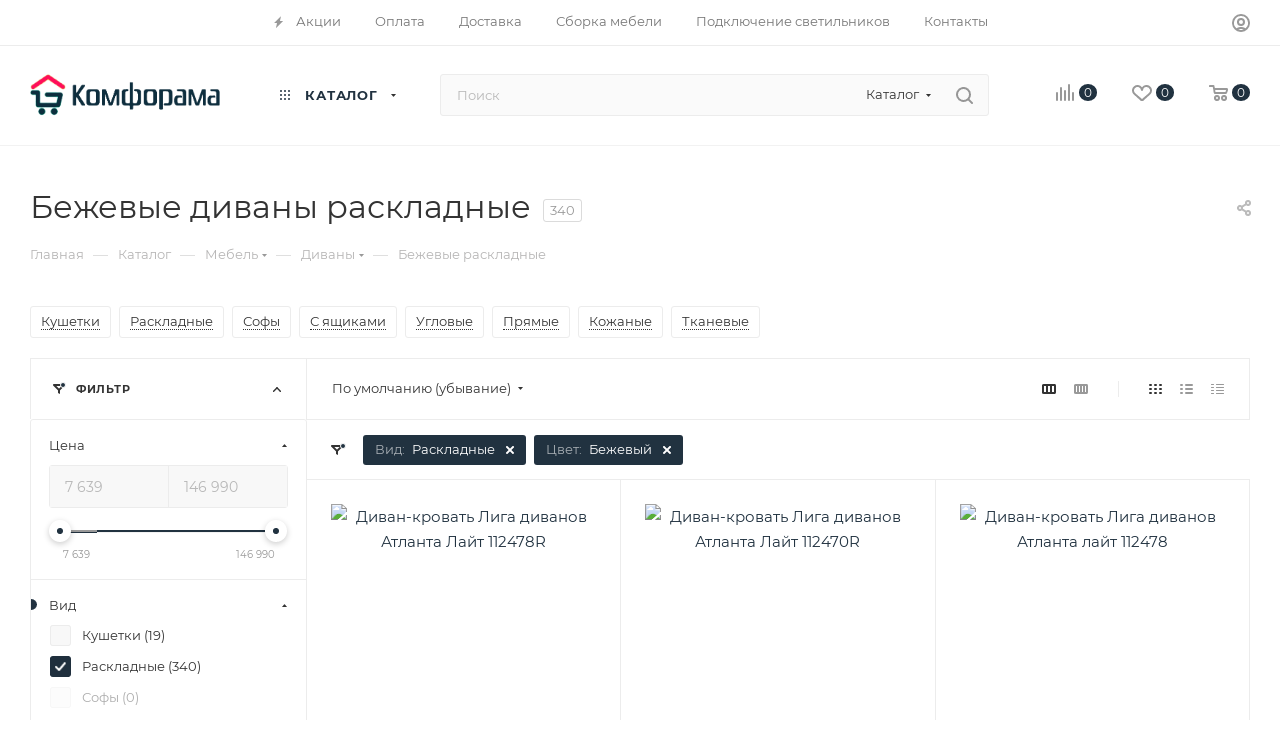

--- FILE ---
content_type: text/css
request_url: https://comforama.ru/bitrix/templates/aspro_max/css/blocks/blocks.min.css?176530725819224
body_size: 4345
content:
.page-top{padding-top:30px;min-height:56px;position:relative;}.page-top.center{text-align:center;}.right_block .page-top.maxwidth-theme{padding:0;}.page-top>div{padding:42px 0 0;position:relative;z-index:4;}.page-top>div:first-child{z-index:5;}.page-top>.breadcrumbs{z-index:4;}.page-top>div:last-of-type{padding:15px 0 40px;}.grey_block .page-top>div:last-of-type{margin-bottom:30px;}.topic__inner{position:relative;}.topic__inner>div:not(.topic__heading){margin:9px -14px 0 19px;width:41px;text-align:center;position:relative;cursor:pointer;float:right;}.topic__inner>div.btn_basket_heading--with_title{width:initial;margin-left:20px;}.topic__inner>div.btn_basket_heading--with_title .title{display:inline-block;font-size:.734em;text-transform:uppercase;line-height:1.181em;letter-spacing:.08em;margin:0 15px 0 10px;vertical-align:middle;height:16px;}.topic .topic__inner .share{cursor:default;}.topic__heading{margin:0;padding-bottom:0;text-overflow:ellipsis;overflow:hidden;}.topic__heading #pagetitle{margin:0;padding-bottom:0;text-overflow:ellipsis;overflow:hidden;display:inline;vertical-align:middle;}.top-content-block>div{padding-bottom:30px;}.top-content-block .landings-list{padding:0 0 12px;}.wrapper1:not(.block_side_WIDE) .top-content-block .landings-list:last-of-type{border-bottom:1px solid #ececec;border-color:var(--stroke_black);}.top-content-block>div + .landings-list{padding-top:0;}.top-content-block>hr{margin:0 0 0;background:#ececec;background:var(--stroke_black);}.section-compact-list__info{padding:0 0 0 20px;line-height:20px;}.section-compact-list__item{padding:24px 25px;}.section-compact-list__image{--image-width:40px;--image-height:40px;width:var(--image-width);height:var(--image-height);flex-shrink:0;}.section-compact-list__image img{max-height:100%;width:var(--image-width);height:var(--image-height);}.section-compact-list__image svg{width:var(--image-width);height:var(--image-height);}.section-compact-list__link{display:block;}.landings-list__title{padding-bottom:15px;margin-top:30px;}.landings-list__info.landings-list__info--mobiled.swipeignore{margin-right:-16px;}.landings-list__info-wrapper.with-slider{overflow-x:auto;white-space:nowrap;min-height:47px;align-items:normal;}.landings-list__info-wrapper.with-slider{scrollbar-width:none}.landings-list__info-wrapper.with-slider::-webkit-scrollbar{width:0;background:transparent}.landings-list__info-wrapper.with-slider{-ms-overflow-style:none}.landings-list__item{display:inline-block;padding-bottom:8px;order:1;}.landings-list__break{display:inline-block;flex-basis:100%;order:1;}.landings-list__item.active{order:0;}.landings-list__item.last,.landings-list__info-wrapper.last{padding-right:18px;}.landings-list__name{padding:6px 10px 8px;color:#333;color:var(--white_text_black);margin-right:8px;position:relative;display:block;line-height:16px;border:1px solid #fff;border-color:var(--stroke_black);}.landings-list__name:not(.landings-list__item--js-more) .svg{display:none;}.landings-list__name:not(.landings-list__item--active){cursor:pointer;}.landings-list__name.landings-list__item--reset{padding-right:41px;}.landings-list__name.landings-list__item--reset .landings-list__clear-filter{position:absolute;top:0;right:0;bottom:0;width:33px;cursor:pointer;border-radius:0 3px 3px 0;cursor:pointer;}.landings-list__name.landings-list__item--reset .landings-list__clear-filter:before{content:"";display:block;position:absolute;top:-2px;left:0;bottom:-2px;width:1px;background:rgba(255,255,255,.1);}.landings-list__name.landings-list__item--reset .landings-list__clear-filter svg{position:absolute;right:12px;top:50%;margin-top:-4px;}.landings-list__name.landings-list__item--reset .landings-list__clear-filter svg path{fill:#fff;}.landings-list__item--filled-bg.landings-list__name span{border-bottom:none;}.landings-list__name span{border-bottom:1px dotted;}.landings-list__item--hover-bg:hover{background:#f0f0f0;background:var(--darkerblack_bg_black);}.landings-list__item--filled-bg:not(:hover){background:#f0f0f0;background:var(--darkerblack_bg_black);text-decoration:none;}.landings-list__item--js-more{border-color:transparent;}.landings-list__item--js-more span{margin-right:10px;}.landings-list__item--js-more svg{transition:transform .2s ease;}.landings-list__item--js-more.opened svg{transform:rotate(180deg);}.landings-list__item--active span{border-bottom-color:transparent;}.landings-list__item--active{color:#fff;}.landings-list + .landings-list .landings-list__title{display:none;}.landings-list__section-wrap{display:flex;}.landings-list__section-title{margin-right:16px;white-space:nowrap}.landings-list__info .landings-list__section-title{padding-bottom:10px;}@media(max-width:767px){.landings-list__section-wrap{flex-direction:column}.landings-list__section-title{margin-bottom:6px}}.side-block:hover .btn{color:#fff;}.side-block.side-block--margined{margin-bottom:32px;}.side-block__top{padding:40px 15px 15px;}.side-block__top.side-block__top--small-padding{padding-top:34px;}.side-block__img{width:120px;height:120px;margin:auto;display:block;}.svg + .side-block__text{margin:12px 0 0;}.side-block__img + .side-block__text{margin:18px 0 0;}.side-block__text-title{margin:0 0 5px;}.side-block__text-phone{margin:1px 0 2px;}.side-block__bottom{position:relative;}.side-block__bottom:before{content:"";position:absolute;left:20px;right:20px;background:#ececec;z-index:2;background:var(--stroke_black);}.side-block__bottom--last{margin:7px -1px -1px;}.side-block__bottom--last:before{top:0;height:1px;}.side-block__bottom--top:before{bottom:0;height:1px;}.side-block__bottom .btn{padding-top:20px;padding-bottom:18px;position:relative;z-index:3;}.side-block__bottom--top .btn{border-radius:3px 3px 0 0;}.side-block__bottom--last .btn{border-radius:0 0 3px 3px;}.side-block--feedback{margin-top:32px;}.side-block--feedback .side-block__top{padding-top:45px;}.side-block--feedback .svg + .side-block__text{margin:18px 0 0;}.side-block--feedback .side-block__bottom--last{margin-top:13px;}.side-block--feedback .side-block__bottom:before{left:30px;right:30px;}.side-block--feedback .side-block__bottom .btn{padding-bottom:21px;}.form-action + .form-action{margin-top:-1px;}.form-action__inner{padding:16px 20px 18px;position:relative;min-height:58px;}.form-action .svg{position:absolute;left:21px;top:19px;}.svg + .form-action__text{padding-left:38px;}.side-news__title{margin:0 0 13px;}.side-news__title--margined{margin-top:-6px;}.side-news__item{padding:14px 17px;}.side-news__item.bordered:hover{border-color:transparent;}.side-news__item + .side-news__item{margin:-1px 0 0;}.side-news__item--has-picture .side-news__img{float:left;margin:5px 0 0;}.side-news__item--has-picture .side-news__item-info{padding:0 0 0 52px;}.side-news__img{width:40px;height:40px;}.side-news__item-date{margin:0 0 2px;}.side-news__item-link{display:block;}.filter-panel{padding:13px 0 14px;border-bottom:1px solid #ececec;border-color:var(--stroke_black);}.filter-panel__filter{display:none;}.filter-panel__filter .controls-hr{top:2px;margin:0 23px 0 21px;}.filter-panel__filter .bx-filter-title{display:inline-block;padding:3px 0 2px 0;cursor:pointer;}.filter-panel__filter .bx-filter-title .svg{top:0;}.filter-panel__filter .bx-filter-title span{margin:0 0 0 8px;}.filter-panel__filter.filter-panel__filter--visible{display:block;}.dropdown-select{cursor:pointer;position:relative;}.dropdown-select__title{padding:5px 0;}.dropdown-select__title .svg{margin:0 0 0 4px;}.dropdown-select__list-link{display:block;padding:11px 15px 10px;white-space:nowrap;}.dropdown-select__list-link:hover,.dropdown-select__list-link--current{background:#f8f9fb;background:var(--darkerblack_bg_black);}.dropdown-select__list-link--current{cursor:default;}.controls-view{margin:0px -7px;}.controls-view__link{display:inline-block;vertical-align:top;padding:4px 7px;}.controls-hr{width:1px;position:relative;height:16px;margin:0 30px 0 19px;display:inline-block;top:7px;background:#ececec;background:var(--stroke_black);}.js-load-wrapper,.js-load-wrapper .ajax_load{position:relative;}.loading-state:before{content:"";display:block;background:rgba(255,255,255,.5) url("../../images/loaders/double_ring.svg") center 50px no-repeat;position:absolute;z-index:105;top:0;left:0;right:0;bottom:0;}.btn-link-text{border:none;background:none;-webkit-appearance:none;}.btn-link-text span{border-bottom:1px dotted;}.btn-link-text .svg + span{margin-left:7px;}.btn-link-text:hover svg{-webkit-animation:spinner .5s ease-out 1;animation:spinner .5s ease 1;-webkit-transform-style:preserve-3d;-moz-transform-style:preserve-3d;-ms-transform-style:preserve-3d;transform-style:preserve-3d;}.title-menu{padding:23px 22px;cursor:pointer;overflow:hidden;text-overflow:ellipsis;position:relative;}.block_side_NORMAL .title-menu{padding-left:0;}.block_side_WIDE .main-catalog-wrapper.details .title-menu{border-top:none;}.block_side_WIDE .title-menu{border-left:1px solid #ececec;border-right:1px solid #ececec;border-top:1px solid #ececec;border-color:var(--stroke_black);}.slide-block__head.closed{padding-bottom:24px;}.slide-block__head.closed .svg-inline-down{transform:rotate(180deg);}.slide-block__head.closed:after{content:"";background:#eeeeee;background:var(--stroke_black);height:1px;position:absolute;bottom:0;left:0;right:0;}.slide-block__head:hover .svg-inline-down svg path{fill:#fff;}.slide-block__head.closed + .slide-block__body{display:none;}.slide-block__head .svg-inline-catalog{padding:0 7px 0 0;}.slide-block__head .svg-inline-down{position:absolute;right:6px;top:31px;transition:transform .2s ease;width:20px;height:20px;margin:-10px 0 0;text-align:center;border-radius:3px;line-height:16px;}.slide-block__head.active-filter .svg.svg-inline-down:before{display:none;}.slide-block__head .svg-inline-down svg{display:inline-block;vertical-align:middle;}.block_side_WIDE .slide-block__head .svg-inline-down{right:19px;}.sticky-sidebar{will-change:min-height;}.sticky-sidebar__inner{transform:translate(0,0);transform:translate3d(0,0,0);will-change:position,transform;width:var(--width-left-block)!important;}.properties_absolute{position:absolute;top:-14px;padding-right:35px;padding-top:2px;right:100%;bottom:0;width:calc(100% - 35px);left:0;opacity:0;text-align:left;transition:right .2s ease-in-out;-moz-transition:right .2s ease-in-out;-ms-transition:right .2s ease-in-out;-o-transition:right .2s ease-in-out;-webkit-transition:right .2s ease-in-out;}.properties__item{margin-top:10px;position:relative;}.properties__item--inline{display:inline;}.properties__item.properties__item--compact{margin-top:0;}.properties__hr{margin:0 5px;}body div.section-banner-top{position:static;padding:0;}.section-banner-top__picture{position:absolute;left:0;right:0;display:block;z-index:2;bottom:0;top:-137px;}.long_header2 .section-banner-top__picture{top:-150px;}.long_header2.smalls .section-banner-top__picture{top:0;}.long_header3 .section-banner-top__picture{top:-146px;}.subsmall .section-banner-top__picture{top:-95px;}.smalls .section-banner-top__picture,.half_header .section-banner-top__picture{top:-91px;}.long_header2.sticky_menu .section-banner-top__picture{top:0;}@media screen and (min-width:992px){.long_header2.smalls .section-banner-top__picture{top:-117px}.long_header2.sticky_menu .section-banner-top__picture{top:-137px}}.popup-text-info__title{padding:55px 60px 15px 60px;}.popup-text-info__text{padding:0 60px 60px;}.popup-text-info__period{margin:0 0 32px;}.popup-text-info__period>div{display:inline-block;vertical-align:middle;margin:7px 0 10px;}.popup-text-info__period .popup-text-info__timer + .popup-text-info__date{padding-left:27px;}.popup-text-info__period .svg{padding:0 6px 0 0;}.popup-text-info__btn{margin:39px 0 0;}.product-info-headnote__inner{margin:0px -19px;}.product-info-headnote__inner>div{padding:5px 19px;display:inline-block;vertical-align:middle;}.product-info-headnote__stickers .stickers{position:static;padding:0;margin-left:-2px;}.product-info-headnote__stickers .stickers.custom-font [class*="sticker_"]{margin-top:2px;margin-bottom:2px;}.product-info-headnote__rating{margin-top:2px;}.product-info-headnote__toolbar .like_icons.list{margin-right:-4px;}.ordered-block{margin:3.133rem 0 3.133rem;}.ordered-block p:last-of-type{margin-bottom:0;}.ordered-block__title{color:#000;color:var(--white_text_black);padding-bottom:1.933rem;}.brand-detail-info{padding:30px;margin:34px 0 28px;}.brand-detail .brand-detail-info__image + .brand-detail-info__preview{padding:18px 0 0;}.brand-detail-info__preview .text{padding-bottom:17px;}.brand-detail-info__preview .link:not(:last-of-type){padding-bottom:6px;}.block-items .block-item{margin:-2px 0 0;background:#fff;background:var(--card_bg_black);}.block-items .block-item + .block-item{border-top-right-radius:0;border-top-left-radius:0;}.block-item__wrapper{padding:13px 19px;}.block-item__inner{}.block-item__image{flex-shrink:0;align-self:normal;text-align:center;position:relative;overflow:hidden;}.block-item__image .thumb{position:static;}.block-item__image.block-item__image--wh80{width:80px;height:80px;line-height:78px;}.block-item__image.block-item__image--wh90{width:90px;height:90px;line-height:88px;}body .block-items .block-item__image img{display:inline-block;max-height:100%;max-width:100%;}.block-item__info{padding:0 0 0 9px;}.block-item__title a{line-height:1.385em;}.block-item__title a span{display:block;}.block-item__cost.cost{margin:0 0 0;}.block-item__cost.cost .price_matrix_wrapper .prices-wrapper{margin:0;}.block-item__cost.cost.prices .price.only_price{margin:2px 0 0;}.block-item__cost.cost.prices .price_group{margin-top:10px;}.block-item__cost.cost.prices .price_group + .price_group{margin-top:5px;}.block-item__cost.cost.prices .price_group .price_matrix_wrapper{line-height:18px;}.viewed_product_block .block-item__cost.cost.prices .price.only_price{margin-top:8px;}.block-items.flexbox{align-items:normal;position:relative;}.block-items.flexbox:not(.owl-grab):before{content:"";position:absolute;left:0;width:1px;top:0;bottom:0;background:#ececec;background:var(--stroke_black);z-index:3;}.block-items.flexbox:not(.owl-grab):after{content:"";position:absolute;right:0;width:1px;top:0;bottom:0;background:#fff;background:var(--black_bg_black);z-index:3;}.block-items.flexbox.block-items--margined:before,.block-items.flexbox.block-items--margined:after{display:none;}.block-items.flexbox .owl-stage{display:flex;align-items:normal;}.block-items.flexbox .block-item{margin:0 0 0 0;background:#fff;background:var(--card_bg_black);flex:1 0 21%;}.block-items.flexbox .owl-item .block-item{height:100%;}.block-items.flexbox:not(.block-items--margined) .block-item{border-radius:0;}.block-items.flexbox .block-item__wrapper{padding:19px 19px;position:relative;height:100%;}.block-items.flexbox .block-item__wrapper.w-btn{padding-bottom:61px;}.block-items.flexbox .block-item__wrapper .more-btn{margin:8px 0 0;position:absolute;bottom:19px;}.block-items.flexbox .block-item__wrapper .more-btn .btn-xs{padding-top:9px;padding-bottom:7px;}.block-items.flexbox .block-item__cost.cost .js-show-info-block{display:none;}.block-items.flexbox .cost.prices .more-item-info + .price_matrix_wrapper,.block-items.flexbox .cost .with_matrix.pl .sale_block .sale_wrapper,.block-items.flexbox .cost .with_matrix.pl .prices-wrapper{padding-left:0;}.block-items.flexbox .owl-dots{background:none;position:relative;z-index:5;margin-top:-3px;padding-top:3px;}.block-items.flexbox.block-items--margined .block-item__wrapper{padding:14px;}.block-items.flexbox.block-items--margined .block-item__info{padding-left:16px;}.switch-item-block{position:absolute;right:0;top:0;display:block;background:#fff;background:var(--black_bg_black);}.switch-item-block__count-value{padding-right:3px;}.switch-item-block__count-separate{color:#cecece;color:var(--stroke_black);padding:0 15px;}.switch-item-block__icons{transition:opacity .3s ease;}.switch-item-block__icons.switch-item-block__icons--big{margin-right:6px;}.switch-item-block__icons:not(.active){opacity:.35;cursor:pointer;}.switch-item-block .switch-item-block__icons:hover{opacity:1;}.menu-navigation{display:flex;height:630px;}body .menu-navigation__sections-wrapper{overflow:hidden;flex-direction:column;width:256px;height:100%;border-right:1px solid rgba(0,0,0,.09);flex-shrink:0;}.menu-navigation__sections{padding-top:15px;width:100%;font-size:15px;}body .menu-navigation__sections .menu-navigation__sections-item-link{white-space:normal;}.menu-navigation__sections-item-link{padding:10px 35px 10px 21px;position:relative;}.menu-navigation__sections-item-link .svg-inline-right{position:absolute;right:20px;top:17px;}.menu-navigation__sections-item-link .image{display:table-cell;}.menu-navigation__sections-item-link .image img{width:30px;}.menu-navigation__sections-item-link .image .svg svg{width:30px;height:30px;}.menu-navigation__sections-item-link .image + .name{padding-left:13px;display:table-cell;vertical-align:middle;padding-bottom:1px;}.menu-navigation__sections-item-link--image.menu-navigation__sections-item-link{padding-top:6px;padding-bottom:12px;}.menu-navigation__content{flex-grow:1;padding:0;}.header-progress-bar{height:3px;width:100%;background:#fff;background-color:var(--card_bg_black);position:relative;}#mobileheader:not(.fixed) .header-progress-bar{display:none;}#mobileheader .header-progress-bar{background:#fff;background:var(--black_bg_black);position:absolute;bottom:-3px;left:0;right:0;}.header-progress-bar__inner{height:3px;width:0;background:#ececec;background:var(--theme-base-color);transition:width .35s linear;}@media (min-width:768px){#mobilefilter .with-filter-wrapper{display:none}.top-content-block .with-filter-wrapper,.section-content-wrapper .with-filter-wrapper{display:none}}@media (max-width:767px){.landings-list.with-slider{padding-bottom:0}.with-slider .landings-list__item{padding-bottom:0}.top-content-block .landings-list.with-filter{display:none}.top-content-block .landings-list.with-normal{padding:1px 0 11px}.top-content-block .landings-list.with-slider{padding:1px 0 3px;margin-bottom:-1px}.landing-filter .top-content-block .section-block{padding-bottom:0}.landing-filter .top-content-block .section-block + .group_description_block{padding-top:30px}.landing-filter .with-filter-wrapper .bx_filter_block{margin-top:15px}.section-content-wrapper .landings-list.with-filter{display:none}}@media (max-width:600px){.properties_absolute{padding-right:0}}.bx-slst .dropdown-block{border-color:var(--stroke_black);background:var(--darkerblack_bg_black);--cloud-abyss_bg_black:var(--light,#E0E8EA) var(--dark,#333);}.bx-slst .bx-ui-combobox-fake,.bx-slst .bx-ui-combobox-route,.bx-slst .bx-ui-combobox-variant{color:#333;color:var(--white_text_black);}.bx-slst .bx-ui-slst-pool .bx-ui-combobox-dropdown{background:#f8f8f8;background-color:var(--darkerblack_bg_black);}.bx-slst .bx-ui-slst-pool .bx-ui-combobox-variant:hover,.bx-slst .bx-ui-slst-pool .bx-ui-combobox-variant-active{background-color:#E0E8EA;background-color:var(--cloud-abyss_bg_black);}.bx-sls .dropdown-fade2white,.bx-slst .dropdown-fade2white{background:#f8f8f8;background:var(--darkerblack_bg_black);}.bx-ui-sls-tree-trunk{color:#555;color:var(--basic_text_black);}/**/

--- FILE ---
content_type: text/css
request_url: https://comforama.ru/bitrix/templates/aspro_max/css/blocks/common.blocks/counter-state/counter-state.min.css?1765307258305
body_size: 174
content:
.counter-state{position:absolute;top:0;right:0}.counter-state--in-icons{top:-3px;right:-9px}.counter-state.counter-state--empty{display:none}.counter-state__content{padding:0 4px;min-width:16px;height:15px;line-height:16px;border-radius:100%}.counter-state__content-item-value{color:#fff;font-size:.667em}

--- FILE ---
content_type: text/css
request_url: https://comforama.ru/bitrix/templates/aspro_max/css/menu.min.css?176562423872862
body_size: 8517
content:
.menu-row .mega-menu table td.wide_menu .dropdown-menu:not(.long-menu-items) .customScrollbar{max-height:485px;overflow:auto;overscroll-behavior:contain;}.menu-row .mega-menu table td.wide_menu .dropdown-menu.long-menu-items .customScrollbar{max-height:630px;overflow:auto;overscroll-behavior:contain;}.menu-row .mega-menu table td.wide_menu .dropdown-menu ul.menu-wrapper{max-height:none;}.menu-row{position:static;}.menu-row>.maxwidth-theme{background:none;}.logo-row .menu-row.maxwidth-theme:before,.logo-row .menu-row.maxwidth-theme:after{display:none;}.menu-only{position:relative;}.menu-row .menu-only{position:static;}.menu-row.bgcolored .menu-only{position:relative;}.mega-menu{position:relative;z-index:12;}.menu-row .menu-only .mega-menu{position:static;}.mega-menu.sliced:not(.ovisible){overflow:hidden;}.mega-menu ul.nav{padding:0 0 0 0;clear:both;float:none;position:static;display:block;font-size:13px;box-shadow:0 1px 1px 0 #0000004C;}.mega-menu ul.nav li{padding:0;margin:0;clear:both;float:none;display:block;}.mega-menu ul.nav li:before{display:none;}.mega-menu ul.nav li,.mega-menu ul.nav .dropdown-menu ul.menu-wrapper{background-color:#FFF;}.mega-menu ul.nav li>a{padding:9px 45px 9px 10px;text-shadow:none!important;border-top:1px solid #DDE;border-bottom:1px solid transparent;margin:0;line-height:24px;text-decoration:none;position:relative;border-radius:0;clear:both;float:none;display:block;background:none repeat scroll 0 0 rgba(0,0,0,0);white-space:normal;color:#444;}.mega-menu ul.nav li>a i.fa-angle-down{position:absolute;right:-10px;top:0;font-size:20px;width:64px;height:44px;text-align:center;line-height:44px;}.mega-menu ul.nav li:first-of-type>a{border-top:medium none!important;}.mega-menu ul.nav li.active>a,.mega-menu ul.nav li:hover>a{border-top:1px solid #DDE;border-bottom:1px solid #DDE;margin:0;padding:9px 55px 9px 10px;background:none;color:#FFF;}.mega-menu ul.nav li.active>a i.fa-angle-down,.mega-menu ul.nav li:hover>a i.fa-angle-down{right:0;}.mega-menu ul.nav li.active + li>a,.mega-menu ul.nav li:hover + li>a{border-top:1px solid transparent;}.mega-menu ul.nav li>a:focus{background:none repeat scroll 0 0 rgba(0,0,0,0);}.mega-menu ul.nav .dropdown-menu ul.menu-wrapper{margin:0;font-size:13px;position:static;clear:both;float:none;display:none!important;box-shadow:none;border:none!important;border-radius:0;margin:0;padding:0 0 0 20px;}.mega-menu ul.nav .dropdown-menu li:first-of-type>a{border-top:1px solid transparent;}.mega-menu .table-menu>table>td .wrap>.dropdown-menu ul.menu-wrapper>li:first-of-type:before{display:block!important;}.bglight .mega-menu ul.nav .dropdown-menu li:last-of-type>a{border-bottom:1px solid transparent;}.mega-menu ul.nav li.resp-active>ul.dropdown-menu{display:block!important;}.mega-menu table{border-collapse:collapse;border-spacing:0;width:100%;max-width:100%;}.bx-mac .mega-menu table,.bx-ios .mega-menu table{max-width:inherit;}.mega-menu table a,.auth_wr_inner .dropdown-menu li a{display:block;width:100%;text-decoration:none;white-space:nowrap;}body .centered .menu-row .menu-only{background:none;}.centered .menu-row .mega-menu table{width:auto;margin:0 auto;}.mega-menu table td{padding:0;text-align:center;position:relative;}.menu-row .menu-only .mega-menu table td{position:static;}.mega-menu table td.unvisible{visibility:hidden;opacity:0;}#header .mega-menu td.dropdown:not(.wide_menu)>.wrap{position:relative;}.mega-menu table td>.wrap>a .fa{vertical-align:middle;display:none;}.mega-menu table td>.wrap>a .fa.fa-angle-down::before{font-size:10px;font-weight:bold;vertical-align:top;}.mega-menu table .tail{display:none;}.mega-menu table .dropdown-menu{border-radius:0 0 3px 3px;border:none;margin:0 0 0;top:auto;padding:0;text-align:left;opacity:0;background-clip:border-box;background-color:var(--card_bg_black);}#headerfixed .mega-menu table .dropdown-menu{margin-top:-1px;}#headerfixed .mega-menu table .wide_menu .dropdown-menu{margin-top:0;}.menu-row .mega-menu table td.dropdown.wide_menu>.wrap{position:static;}.menu-row .mega-menu table td.wide_menu .wrap>.dropdown-menu ul.menu-wrapper>li:first-of-type:before{display:none;}.menu-row .mega-menu table td.wide_menu>.wrap>.dropdown-menu ul.menu-wrapper{width:100%;margin:0;padding:37px 40px 10px;left:0!important;height:100%;}.menu-row .mega-menu table td.wide_menu.hover>.wrap>.dropdown-menu{display:block;}.menu-row.bglight .mega-menu table td.wide_menu.hover>.wrap>.dropdown-menu{border-top-width:0;}.menu-row .mega-menu table td.wide_menu>.wrap>.dropdown-menu::-webkit-scrollbar{width:8px;}.menu-row .mega-menu table td.wide_menu>.wrap>.dropdown-menu::-webkit-scrollbar-track{border-radius:8px;}.menu-row .mega-menu table td.wide_menu>.wrap>.dropdown-menu::-webkit-scrollbar-thumb{border-radius:8px;background:#999;border:2px solid #fff;}.menu-row .mega-menu table td.wide_menu>.wrap>.dropdown-menu::-webkit-scrollbar-thumb:window-inactive{background:#999;border:2px solid #fff;}.menu-row .mega-menu table td.wide_menu>.wrap>.dropdown-menu ul.menu-wrapper>li>a{padding-top:0!important;padding-bottom:6px!important;font-size:15px;line-height:20px;}.menu-row .mega-menu table td.wide_menu>.wrap>.dropdown-menu ul.menu-wrapper>li{display:inline-block;width:25%;float:left;margin:0 0 32px;padding:0 20px 0 0;}.menu-row .mega-menu table td.wide_menu>.wrap>.dropdown-menu ul.menu-wrapper>li.has_img{padding-left:80px;min-height:60px;}.menu-row .mega-menu table td.wide_menu>.wrap>.dropdown-menu ul.menu-wrapper>li.has_img.icon{padding-left:60px;}.menu-row .mega-menu table td.wide_menu>.wrap>.dropdown-menu ul.menu-wrapper>li.has_img .menu_img{display:block;width:60px;position:absolute;top:4px;left:0;}.menu-row .mega-menu table td.wide_menu>.wrap>.dropdown-menu ul.menu-wrapper>li.has_img .menu_img.icon,.menu-row .mega-menu table td.wide_menu>.wrap>.dropdown-menu ul.menu-wrapper>li.has_img .menu_img.icon svg{width:40px;}.menu-row .mega-menu table td.wide_menu>.wrap>.dropdown-menu ul.menu-wrapper>li.has_img .menu_img.icon svg{max-height:40px;}.menu-row .mega-menu table td.wide_menu>.wrap>.dropdown-menu ul.menu-wrapper>li.has_img .menu_img>a{padding-left:0!important;padding-right:0!important;}.menu-row .mega-menu table td.wide_menu .dropdown-menu ul.menu-wrapper>li:nth-child(4n + 1){clear:left;}.menu-row .mega-menu table td.wide_menu .dropdown-menu ul.menu-wrapper>li>a{white-space:normal;border:none;}.mega-menu table td:not(.wide_menu) .dropdown-menu ul.menu-wrapper>li.has_img .menu_img,body .mega_fixed_menu .mega-menu table td .dropdown-menu ul.menu-wrapper>li.has_img .menu_img{display:none;}.logo-row.menu-row{position:relative;}.logo-row.menu-row .mega-menu,.logo-row.menu-row .mega-menu table td.wide_menu{position:static;}.menu-row .menu-item.hover>.dropdown-menu{display:block!important;opacity:1!important;}body .menu-row .mega-menu table td.wide_menu>.wrap>.dropdown-menu ul.menu-wrapper>li>.dropdown-menu>li.collapsed:not(.clicked_exp){display:none;}.menu-row .mega-menu table td.wide_menu>.wrap>.dropdown-menu ul.menu-wrapper>li>.dropdown-menu>li,.catalog_icons_N .menu-row .mega-menu table td.wide_menu>.wrap>.dropdown-menu ul.menu-wrapper>li>.dropdown-menu>li.clicked_exp{display:inline-block;}.menu-row .mega-menu table td.wide_menu>.wrap>.dropdown-menu ul.menu-wrapper>li.has_img>.dropdown-menu>li,.catalog_icons_N .menu-row .mega-menu table td.wide_menu>.wrap>.dropdown-menu ul.menu-wrapper>li.has_img>.dropdown-menu>li.clicked_exp,.catalog_icons_Y .menu-row .mega-menu table td.wide_menu>.wrap>.dropdown-menu ul.menu-wrapper>li.has_img>.dropdown-menu>li.clicked_exp{display:block;}.menu-row .mega-menu table td.wide_menu>.wrap>.dropdown-menu ul.menu-wrapper>li>.dropdown-menu li a{padding-right:0!important;padding-left:7px!important;white-space:normal;}.menu-row .mega-menu table td.wide_menu>.wrap>.dropdown-menu ul.menu-wrapper>li:not(.has_img)>.dropdown-menu li a{font-size:12px;}.menu-row .mega-menu table td.wide_menu>.wrap>.dropdown-menu ul.menu-wrapper>li>.dropdown-menu li a:not(:hover){color:#666;color:var(--light_basic_text_black);}.menu_top_block.catalog_block .dropdown>li.full>.dropdown>li>.image + a,body .wrapper1 .menu-wrapper .menu_top_block .dropdown>li.full>.dropdown-block li>.image + a{padding-left:60px;padding-top:0;text-decoration:none;}.menu_top_block.catalog_block .dropdown>li.full>.dropdown>li>a{padding-left:0;padding-top:0;}.menu_top_block.catalog_block .dropdown>li.full>.dropdown>li>.image + a + .dropdown,body .wrapper1 .menu-wrapper .menu_top_block .dropdown>li.full>.dropdown-block li>.image + a + .dropdown{padding-left:60px;}body .wrapper1 header .menu-wrapper .menu_top_block .dropdown>li.full>.dropdown-block li>.image + a + .dropdown{padding:0 20px;margin-top:5px;}body .wrapper1 header .menu-wrapper .menu_top_block .dropdown>li.full>.dropdown-block li>a + .dropdown{padding-top:0;margin-top:5px;}.menu_top_block.catalog_block .dropdown>li.full>.dropdown>li>.dropdown{padding-left:0;}header .menu_top_block li.catalog>.dropdown>li:hover>a,header .menu_top_block li.catalog>.dropdown>li>.dropdown>li.current>a:not(.section){color:var(--fill_dark_light_hover);}header .menu_top_block li .dropdown>li.current>a.section1,.menu_top_block li .dropdown>li>a.section1:hover,#header .catalog_menu.menu_light ul.menu>li.current>a,#header .catalog_menu.menu_light ul.menu>li:hover>a{color:var(--fill_dark_light_white_hover);}.menu_top_block.catalog_block .dropdown>li.full>.dropdown>li>a:hover span,body .menu_top_block.catalog_block .v_bottom li.current>a,header .menu_top_block.catalogfirst li.full>.dropdown>li:not(.current)>a{color:var(--fill_dark_light_hover);}.mega-menu table .dropdown-menu li a,.auth_wr_inner .dropdown-menu li a{color:#222;color:var(--white_text_black2);padding:14px 29px 14px 7px!important;background:none;}.mega-menu table .dropdown-menu li a.img_link{padding:0!important;}.mega-menu table td:not(.wide_menu) .dropdown-menu li>a .name{display:block;max-width:200px;overflow:hidden;text-overflow:ellipsis;}.mega-menu table .wrap>.dropdown-menu li:first-of-type>a,.auth_wr_inner .dropdown-menu li:first-of-type>a{border-top-color:transparent!important;}.mega-menu table .wrap>.dropdown-menu li:first-of-type>.dropdown-menu{top:1px;}.menu-row.bgcolored .mega-menu table .wrap>.dropdown-menu li:first-of-type>.dropdown-menu{top:0;}.mega-menu table td:not(.wide_menu) .wrap>.dropdown-menu li:first-of-type>.dropdown-menu li:first-of-type>a{padding-top:15px!important;}.mega-menu table .dropdown-submenu,.dropdown-menu li{position:relative;padding:0;margin:0;}.mega-menu table .dropdown-submenu:before,.dropdown-menu li:before{display:none;}.auth_wr_inner .dropdown-menu li .icons{margin-right:9px;}.auth_wr_inner .dropdown-menu li a{padding:11px 43px 12px 19px!important;line-height:25px;border-top:1px solid #EEE;border-color:var(--light_bg_black);text-transform:none;font-size:13px;letter-spacing:0;}.auth_wr_inner .dropdown-menu li.active a{color:#222;color:var(--white_text_black2);font-weight:bold;}.auth_wr_inner .dropdown-menu li:hover>a{background-color:#FFF;background-color:var(--light_bg_black);}.auth_wr_inner .dropdown-menu>li:last-of-type:hover a{border-radius:0 0 4px 4px;}.auth_wr_inner .dropdown-menu>li:first-of-type:hover a{border-radius:4px 4px 0 0;}.menu-row .mega-menu table td.wide_menu .dropdown-submenu .dropdown-menu{display:block;position:static;opacity:1;box-shadow:none;background:none;max-width:100%;}.menu-row .mega-menu table td.wide_menu.hover .dropdown-submenu .dropdown-menu{display:block!important;opacity:1!important;}.mega-menu table td.wide_menu .dropdown-submenu .dropdown-menu>li.collapsed{display:none;}.menu-row .mega-menu table td.wide_menu .dropdown-submenu .dropdown-menu>li>a{font-size:13px;padding:8px 20px 0!important;}.menu-row .mega-menu table td.wide_menu .dropdown-submenu .dropdown-submenu .dropdown-menu{margin:0 0 0 20px;float:none;}.mega-menu table td .more_items{display:none;}.mega-menu table td.wide_menu .more_items{cursor:pointer;position:relative;display:inline-block;}.menu-row .mega-menu table td.wide_menu .more_items{padding:11px 7px 4px;font-size:11px;color:#333;margin-bottom:-5px;}.mega-menu table td.wide_menu .with_dropdown:after{margin-top:-1px;}.mega-menu table td:not(.wide_menu) .dropdown-submenu:hover>.dropdown-menu .mCustomScrollBox{max-height:none!important;}.mega-menu table .dropdown-submenu .dropdown-menu{top:2px;left:100%;}.menu-row.middle-block .mega-menu table .dropdown-submenu .dropdown-menu{top:0;}.menu-row.middle-block.bglight .mega-menu table .dropdown-submenu .dropdown-menu{top:0;}.menu-row.middle-block.bglight .mega-menu table .wrap>.dropdown-menu li:first-of-type>.dropdown-menu{top:2px;}.mega-menu table .dropdown-submenu .dropdown-menu ul.menu-wrapper>li:first-of-type>a{border-top:none;}.mega-menu table .dropdown.js-dropdown .fa{display:none;}.mega-menu table .more-items>span{display:inline-block;font-size:14px;line-height:20px;position:relative;vertical-align:top;padding-right:21px;}.mega-menu table td.search-item .wrap>a{padding-left:15px;padding-right:15px;padding-top:13px!important;padding-bottom:18px!important;}.mega-menu table td.search-item .wrap>a .fa{font-size:15px;}.mega-menu table td .wrap>a{border:none;font-weight:bold;padding:38px 12px 41px;position:relative;text-transform:none;width:auto;display:block;font-size:.867em;position:relative;color:#222;color:var(--white_text_black2);height:100px;text-transform:uppercase;}.menu-row.bglight .mega-menu table td .wrap>a{color:#333;color:var(--white_text_black);}.menu-row.bglight:not(.bg_none) .menu-only{background:#fff;background:var(--white_text_black_reverse);}.logo_and_menu-row.smalls .logo-row .menu-row .mega-menu{height:88px;}.logo_and_menu-row.smalls .logo-row .menu-row div + .menu-only .mega-menu{height:auto;}.smalls .logo-row .wides .mega-menu table td .wrap>a{padding:32px 12px 35px;height:89px;}.logo_and_menu-row .menu-only .mega-menu table td .wrap>a{letter-spacing:.8px;}.fix-logo .menu-row .menu-only-wr{min-width:193px;border-left:1px solid #FFFFFF19;border-right:1px solid #FFFFFF19;}.fix-logo .menu-row .menu-only-wr .mega-menu .svg{opacity:1;}.fix-logo .menu-row .menu-only-wr .mega-menu .svg.svg-inline-down{position:absolute;right:19px;top:26px;}.fix-logo .menu-row .menu-only-wr .mega-menu table td .wrap>a{text-align:left;padding:18px 18px 25px 19px;}.fix-logo .menu-row .search-block>.inner-table-block{height:53px;width:100vw;}.fix-logo .menu-row .search-block .search .search-input{background:#fff;background:var(--black_bg_black);height:37px;border:1px solid #fff;border-color:var(--black_bg_black);padding:1px 70px 1px 14px;}.fix-logo .menu-row .search-block .search.search.search--hastype .search-input{padding-right:125px;}.fix-logo .menu-row .search-block .search .btn-search{border:none;padding:10px 13px 9px;height:37px;background:none;}.fix-logo .menu-row .search-block .search .btn-search:not(:hover) .svg{opacity:.5;}.fix-logo .menu-row .search-block .search .btn-search .svg path{fill:#333;fill:var(--white_text_black);}.backet_normal .fix-logo .menu-row .search-block{padding-right:213px;}.fix-logo .menu-row.bglight .search-block .search .search-input{background:#FFF;background:var(--light_bg_black);border-color:#EEE;border-color:var(--stroke_black);}.logo-row .subbottom>.menu{padding-right:155px;}.subbottom .menu .mega-menu table td{text-align:left;}.subbottom .menu .mega-menu table td .wrap>a{height:40px;padding:14px 12px 36px 0;font-size:.733em;letter-spacing:.8px;}.subbottom .menu .mega-menu table td .wrap>a .svg{top:-1px;}.subbottom .menu .mega-menu table td .wrap .dropdown-menu{margin-top:0;}.subbottom .menu .mega-menu td .wrap>a .line-wrapper .line{bottom:-15px;opacity:0;}.subcontent .subbottom .menu .mega-menu table td .wrap>a{height:40px;padding:20px 40px 42px 0;font-size:.867em;letter-spacing:.8px;}.subcontent .subbottom .menu .mega-menu table td.wide_menu,.subcontent .subbottom .menu .mega-menu table td.wide_menu .wrap{position:static;}.big_header .logo-row .subbottom>.menu{padding-right:0;}.big_header .logo-row .subbottom>.menu .mega-menu{height:auto;}.big_header.basket_normal .logo-row .subbottom>.menu{padding-right:220px;}.auth_wr_inner{position:relative;}.auth_wr_inner .dropdown-menu{border:none;margin:0;padding:0;border-radius:0 0 3px 3px;right:-10px;left:auto;background-color:var(--card_bg_black);}.auth_wr_inner .dropdown-menu.bx-context-toolbar-empty-area{background-color:#fff!important;background-color:var(--card_bg_black)!important;}.auth_wr_inner .dropdown-menu ul.menu-wrapper>li:not(:hover){background:#fff;background-color:var(--card_bg_black);}.auth_wr_inner:hover .dropdown-menu{display:block;}.auth_wr_inner.with_dropdown>.svg.inline{position:absolute;right:0;top:10px;opacity:1;}.auth_wr_inner.with_dropdown .icons{margin:0 5px 0 0;display:inline-block;position:relative;top:0;}#headerfixed .auth_wr_inner.with_dropdown>.svg{display:none;}#headerfixed .auth_wr_inner.with_dropdown .dropdown-menu{left:-40px;}.logo-row .subbottom>.auth{position:absolute;right:-2px;top:0;}.mega-menu table td .wrap>a .svg:not(.svg-inline-down){top:-2px;margin-right:10px;}.mega-menu table td .wrap>a .svg.svg-inline-icon_discount{top:-1px;margin-right:8px;left:2px;}.mega-menu .wrap>a .svg.svg-inline-down{top:-1px;margin-left:8px;display:none;}.logo_and_menu-row .menu-only .mega-menu .wrap>a .svg.svg-inline-down{display:none;}.mega-menu table td .wrap>a:hover .svg,.light-menu-color i.svg{opacity:1;}#headerfixed .mega-menu table td .wrap>a{height:auto;}.menu-row.middle-block .mega-menu{height:53px;}.menu-row.middle-block>.maxwidth-theme>.row{margin:0;}.menu-row.middle-block>.maxwidth-theme>.row>.col-md-12{padding:0;}.menu-row.middle-block .mega-menu table td .wrap>a{padding:18px 18px 25px;height:53px;line-height:1.33em;letter-spacing:1.2px;}.menu-row.middle-block .mega-menu table td .wrap>a>div{display:inline-block;}.menu-row.middle-block:not(.bglight) .mega-menu table td .wrap>a{color:#fff;}.menu-row.middle-block:not(.bglight) .mega-menu table td .wrap>a .svg path{fill:#fff;}.wrapper1.has-secion-banner:not(.light-menu-color) .menu-row:not(.bgcolored):not(.bgdark) td.active .wrap>a,.wrapper1.has-secion-banner.light-menu-color .menu-row.bglight td.active .wrap>a,.wrapper1:not(.has-secion-banner):not(.light-menu-color) .menu-row:not(.bgcolored):not(.bgdark) td.active .wrap>a,.wrapper1.has-secion-banner:not(.light-menu-color) .menu-row:not(.bgcolored):not(.bgdark) td:hover .wrap>a,.wrapper1.has-secion-banner.light-menu-color .menu-row.bglight td:hover .wrap>a,.wrapper1:not(.has-secion-banner):not(.light-menu-color) .menu-row:not(.bgcolored):not(.bgdark) td:hover .wrap>a{color:var(--fill_dark_light_hover);}.wrapper1.has-secion-banner:not(.light-menu-color) .menu-row:not(.bgcolored):not(.bgdark) td.active .svg path,.wrapper1.has-secion-banner.light-menu-color .menu-row.bglight td.active .svg path,.wrapper1:not(.has-secion-banner):not(.light-menu-color) .menu-row:not(.bgcolored):not(.bgdark) td.active .svg path,.wrapper1.has-secion-banner:not(.light-menu-color) .menu-row:not(.bgcolored):not(.bgdark) td:hover .svg path,.wrapper1.has-secion-banner.light-menu-color .menu-row.bglight td:hover .svg path,.wrapper1:not(.has-secion-banner):not(.light-menu-color) .menu-row:not(.bgcolored):not(.bgdark) td:hover .svg path{fill:var(--fill_dark_light_hover);}.logo-row .burger:hover path{fill:var(--fill_dark_light_hover);}.header-font-lower_Y .menu-row .mega-menu table td .wrap>a,.header-font-lower_Y .logo_and_menu-row .menu-only .mega-menu table td .wrap>a{font-size:.933em;text-transform:none;letter-spacing:0;}.header-font-lower_Y .subbottom .menu .mega-menu table td .wrap>a{font-size:.867em;text-transform:none;letter-spacing:normal;}.header-font-lower_Y .mega_fixed_menu .mega-menu table .menu-item>.wrap>a{text-transform:none;letter-spacing:normal;}.menu-row.middle-block.bglight:not(.bg_none) .menu-only{border-top:1px solid #EEE;border-color:var(--stroke_black);}.fill_bg_n .menu-row.middle-block.bglight:not(.bg_none),.fill_bg_y .menu-row.middle-block.bglight .mega-menu{border-bottom:1px solid #EEE;border-color:var(--stroke_black);background-color:var(--white_text_black_reverse);}.fill_bg_n.menu-hovered .menu-row.middle-block.bglight,.fill_bg_y.menu-hovered .menu-row.middle-block.bglight .mega-menu{border-bottom:1px solid #f2f2f226;border-color:var(--stroke_black);}.fill_bg_y .menu-row.bglight>.maxwidth-theme{background:#fff;}.wrapper1.has-secion-banner .menu-row.middle-block.bglight,.wrapper1.has-secion-banner .menu-row.middle-block.bglight .mega-menu{background:transparent;}.wrapper1.has-secion-banner .header_wrap .top-block{border-bottom:none;margin-bottom:0;}.wrapper1.has-secion-banner.header-v27 .header_wrap .top-block{background-color:transparent;}.header-wrapper.centered .menu-row.middle-block.bglight .menu-only{border-top:none;}body .wrapper1.has-secion-banner.light-menu-color .menu-row.bg_none .mega-menu table td .wrap>a,body .wrapper1.long_banner_contents.light-menu-color .menu-row.bg_none .mega-menu table td .wrap>a{color:#fff;}body .wrapper1.has-secion-banner.light-menu-color .menu-row.bg_none .mega-menu table td .wrap>a .svg path,body .wrapper1.long_banner_contents.light-menu-color .menu-row.bg_none .mega-menu table td .wrap>a .svg path{fill:#fff;}body .wrapper1.has-secion-banner .menu-row.bglight:not(.bg_none),body .wrapper1.long_banner_contents .menu-row.bglight:not(.bg_none){border-bottom-width:0;}body .wrapper1.has-secion-banner .menu-row.bglight:not(.bg_none) .menu-only,body .wrapper1.long_banner_contents .menu-row.bglight:not(.bg_none) .menu-only{background:#fff;background:var(--white_text_black_reverse);}body .wrapper1.long_banner_contents .header-wrapper.centered .menu-row .menu-only{background:transparent;}.light-menu-color #header .menu-row:not(.bglight) td:not(.search-item) .wrap>a{color:#FFF;}.has-secion-banner.light-menu-color #header .menu-row:not(.bgcolored):not(.bglight) td:not(.search-item).active .wrap>a,.has-secion-banner.light-menu-color #header .menu-row:not(.bgcolored):not(.bglight) td:not(.search-item):hover .wrap>a{opacity:.5;}.fill_bg_n .menu-row.middle-block.bgdark,.fill_bg_y .menu-row.bgdark>.maxwidth-theme{background:#333;}.menu-row.middle-block.bgdark table td:hover{background-color:#567;}.menu-row.middle-block:not(.bglight) .line-wrapper{display:none;}.menu-row.middle-block:not(.bglight) .marker-nav{display:none;}.menu-row.middle-block .mega-menu table td .wrap>.more-items>span{left:2px;top:-1px;}.menu-row.middle-block:not(.bglight) .wrap_icon .svg svg path,.menu-row.middle-block:not(.bglight) .wrap_icon .svg:hover svg path{fill:#fff;}.menu-row.middle-block:not(.bglight) .wrap_icon .svg svg use,.menu-row.middle-block:not(.bglight) .wrap_icon .svg:hover svg use{fill:#fff;}.menu-row.middle-block .right-icons>.pull-right{padding-left:26px;padding-right:7px;}.menu-row.middle-block .menu-only .right-icons>.pull-right{padding-right:4px;}.menu-row.middle-block .wrap_icon{height:53px;position:relative;}.menu-row.middle-block .wrap_icon .basket-link{position:relative;z-index:10;display:block;padding:0 16px 0 14px;}.menu-row.middle-block .wrap_icon .svg{vertical-align:baseline;top:0;opacity:1;}.menu-row.middle-block .wrap_icon .count{margin-top:-12px;}.header__main-item>.wrap_icon:last-child{border-radius:3px;}.menu-row.middle-block.bgcolored .basket-link .count,.menu-row.middle-block.bgdark .basket-link .count{background:#fff;color:#333;}.menu-row.middle-block:not(.bglight) .basket-link .count:not(.basket-count){background:#fff;}.menu-row.middle-block .basket-link .title{display:none;}.menu-row.middle-block .logo_and_menu-row .right-icons{margin-left:1px;margin-right:1px;}.menu-row.middle-block.bglight .basket-link:not(.basket-count) .count{background:#AAA;color:#fff;}.mega_fixed_menu .marker-nav{display:none;}body .mega_fixed_menu .mega-menu table a{white-space:normal;height:auto;}.mega-menu table td .wrap>a .line-wrapper{position:relative;visibility:visible;}.mega-menu td .wrap>a .line-wrapper .line{position:absolute;bottom:-37px;left:0;height:2px;background:#DDD;right:100%;opacity:1;-webkit-transition:right .15s ease-out;transition:right .15s ease-out;}.menu-row.middle-block.bglight .mega-menu td .wrap>a .line-wrapper .line{bottom:-18px;}#headerfixed .mega-menu td .wrap>a .line-wrapper .line{bottom:-18px;}.mega-menu table td.active .wrap>a .line-wrapper .line,.mega-menu table td .wrap:hover>a .line-wrapper .line{right:0;}.mega-menu table td:last-child .wrap>a:after{display:none;}.mega-menu table .dropdown-submenu>a:hover:after{color:white;}.mega-menu table .dropdown-submenu .dropdown-menu:after{display:none;}.mega-menu td.wide_menu.wide_menu .wrap>a .line-wrapper .line{display:none;}.has-secion-banner:not(.light-menu-color) .mega-menu td:hover .wrap>a .svg path{fill:#333;}.dropdown-menu ul.menu-wrapper>li>a:hover,.dropdown-menu ul.menu-wrapper>li>a:focus{background:#fff;background:var(--card_bg_black);}.dropdown-menu>.active>a,.dropdown-menu>.active>a:hover,.dropdown-menu>.active>a:focus{background:#fff;background:var(--card_bg_black);}body.fill_bg_n .wrapper1.long_banner .light-menu-color .menu-row.middle-block.bg_none,body.fill_bg_n .light-menu-color.long_banner_contents .menu-row.middle-block.bg_none,body.fill_bg_n .wrapper1.has-secion-banner.light-menu-color .menu-row.middle-block.bg_none,.wrapper1.long_banner .light-menu-color .fix-logo .menu-row.bg_none .menu-only-wr{border-color:#FFFFFF19;}body.fill_bg_n .wrapper1.long_banner .light-menu-color .menu-row.middle-block.bg_none>.maxwidth-theme>.row>.col-md-12,body.fill_bg_n .wrapper1.has-secion-banner.light-menu-color .menu-row.middle-block.bg_none>.maxwidth-theme>.row>.col-md-12,body.fill_bg_n .wrapper1.light-menu-color.long_banner_contents .menu-row.middle-block.bg_none>.maxwidth-theme>.row>.col-md-12{border-top:1px solid #FFFFFF19;}body.fill_bg_n .wrapper1.long_banner .light-menu-color .menu-row.middle-block.bg_none .menu-only .mega-menu td .wrap>a{color:#fff;}body.fill_bg_n .wrapper1.long_banner .light-menu-color .menu-row.middle-block.bg_none .menu-only .mega-menu td .wrap>a .svg path,body.fill_bg_n .wrapper1.long_banner .light-menu-color .menu-row.middle-block.bg_none .right-icons a .svg path,body.fill_bg_n .wrapper1.has-secion-banner.light-menu-color .menu-row.middle-block.bg_none .right-icons a .svg path,body.fill_bg_n .wrapper1.long_banner_contents .light-menu-color .menu-row.middle-block.bg_none .right-icons a .svg path{fill:#fff;}body.fill_bg_n .wrapper1.long_banner .light-menu-color .menu-row.middle-block.bg_none .menu-only .mega-menu td .wrap>a .svg use,body.fill_bg_n .wrapper1.long_banner .light-menu-color .menu-row.middle-block.bg_none .right-icons a .svg use,body.fill_bg_n .wrapper1.has-secion-banner.light-menu-color .menu-row.middle-block.bg_none .right-icons a .svg use,body.fill_bg_n .wrapper1.long_banner_contents .light-menu-color .menu-row.middle-block.bg_none .right-icons a .svg use{fill:#fff;}body.fill_bg_n .wrapper1.long_banner .menu-row.middle-block.bg_none,body.fill_bg_n .wrapper1.long_banner .menu-row.middle-block.bg_none .menu-only{background:none;}body.fill_bg_n .wrapper1.long_banner .menu-row.middle-block.bg_none,body.fill_bg_n .wrapper1.has-secion-banner .menu-row.middle-block.bg_none,body.fill_bg_n .long_banner_contents .menu-row.middle-block.bg_none,.wrapper1.long_banner .fix-logo .menu-row.bg_none .menu-only-wr{border-color:#0000000C;border-left-color:transparent!important;}body.fill_bg_n .wrapper1.long_banner .menu-row.middle-block.bg_none>.maxwidth-theme>.row>.col-md-12,body.fill_bg_n .wrapper1.has-secion-banner .menu-row.middle-block.bg_none>.maxwidth-theme>.row>.col-md-12,body.fill_bg_n .long_banner_contents .menu-row.middle-block.bg_none>.maxwidth-theme>.row>.col-md-12{border-top:1px solid #0000000C;}body.fill_bg_n .wrapper1.has-secion-banner .menu-row.middle-block.bg_none .menu-only .mega-menu,body.fill_bg_n .wrapper1.long_banner .fix-logo .menu-row.middle-block.bg_none .menu-only .mega-menu,body.fill_bg_n .wrapper1.has-secion-banner .fix-logo .menu-row.middle-block.bg_none .menu-only .mega-menu{border-top-color:transparent;}body .wrapper1.long_banner .fix-logo .menu-row.bglight .search-block,body .wrapper1.has-secion-banner .fix-logo .menu-row.bglight .search-block,body .wrapper1.long_banner_contents .fix-logo .menu-row.bglight .search-block{padding-right:0;border-top-width:0;}body.fill_bg_n .header-v6.wrapper1.long_banner .menu-row.middle-block.bg_none,body.fill_bg_n .header-v6.wrapper1.long_banner .menu-row.middle-block.bg_none>.maxwidth-theme>.row>.col-md-12,body.fill_bg_n .header-v6.wrapper1.long_banner .menu-row.middle-block.bg_none>.maxwidth-theme>.row>.col-md-12>.menu-only-wr,body.fill_bg_n .header-v6.wrapper1.has-secion-banner .menu-row.middle-block.bg_none,body.fill_bg_n .header-v6.wrapper1.has-secion-banner .menu-row.middle-block.bg_none>.maxwidth-theme>.row>.col-md-12,body.fill_bg_n .header-v6.wrapper1.has-secion-banner .menu-row.middle-block.bg_none>.maxwidth-theme>.row>.col-md-12>.menu-only-wr,body.fill_bg_n .header-v6.wrapper1.long_banner_contents .menu-row.middle-block.bg_none,body.fill_bg_n .header-v6.wrapper1.long_banner_contents .menu-row.middle-block.bg_none>.maxwidth-theme>.row>.col-md-12,body.fill_bg_n .header-v6.wrapper1.long_banner_contents .menu-row.middle-block.bg_none>.maxwidth-theme>.row>.col-md-12>.menu-only-wr{border-color:transparent;}.mega-menu table td .wrap>.more-items>span:before{content:"";position:absolute;left:2px;width:17px;height:3px;background:url(../images/svg/header_icons.svg) var(--light,-124px -29px) var(--dark,-124px -51px) no-repeat;}.mega-menu table td .wrap>.more-items>span{font-size:0;position:relative;display:inline-block;vertical-align:middle;width:17px;height:3px;}.menu-row.middle-block .mega-menu table td .wrap>.more-items{padding-left:18px;padding-right:18px;}.menu-row.middle-block .mega-menu table td .wrap>.more-items>span:before{background-position:-124px -51px;left:0;}.menu-row.middle-block.bglight .mega-menu table td .wrap>.more-items>span:before{background-position:-124px -29px;background-position:var(--light,-124px -29px) var(--dark,-124px -51px);left:0;}.header_wrap:not(.light-menu-color) .menu-row.middle-block.bg_none .mega-menu table td .wrap>.more-items>span:before{background-position:-124px -29px;left:0;}.header_wrap.light-menu-color .menu-row.middle-block.bg_none .mega-menu table td .wrap>.more-items>span:before{background-position:-124px -51px;left:0;}.mega-menu table td .wrap .line-wrapper{visibility:hidden;}.logo_and_menu-row .menu-row .mega-menu table td .wrap>.more-items>span{top:-1px;}.with_order .top-block .top-block-item .address,.with_cabinet .top-block .top-block-item .address{max-width:430px;}.with_order.with_cabinet .top-block .top-block-item .address{max-width:340px;}.logo_and_menu-row .search_wrap{width:100%;}.btn.btn-responsive-nav{outline:none;}.dropdown-menu.with_right_block .mCSB_container,.dropdown-menu.with_right_block .scroll-init:not(.mCustomScrollbar),.dropdown-menu.with_right_block .scrollblock:not(.scroll-init){display:flex;flex-direction:row-reverse;}.dropdown-menu.with_right_block .loader_circle *{opacity:0;}body .wrapper1 .menu-wrapper .menu_top_block.catalog_block .menu>li:not(.current):hover>a,body .wrapper1 .menu-wrapper .menu_top_block.catalog_block .menu li:hover>a,body .wrapper1 .menu-wrapper .menu_top_block.catalog_block .menu li.current>a,.top-block .menu.topest li.current>a{color:var(--fill_dark_light_hover);}.wrapper1.sticky_menu .menu-wrapper .menu_top_block.catalog_block .menu>li .image .svg-inline-cat_icons *{fill:var(--theme-base-color);}.wrapper1.sticky_menu .menu-wrapper .menu_top_block.catalog_block .menu>li .image .svg-inline-picture *{fill:var(--theme-base-color);}.menu-row .mega-menu table td.wide_menu>.wrap>.dropdown-menu .menu-wrapper.menu-type-2{padding:27px 40px 17px;}.menu-row .mega-menu table td.wide_menu>.wrap>.dropdown-menu .menu-wrapper.menu-type-2:after{content:"";display:block;clear:both;}.menu-row .mega-menu table td.wide_menu>.wrap>.dropdown-menu ul.menu-type-2>li{width:16.666%;margin-bottom:6px;}.menu-row .mega-menu table td.wide_menu .dropdown-menu ul.menu-type-2>li:nth-child(4n + 1){clear:none;}.menu-row .mega-menu table td.wide_menu .dropdown-menu ul.menu-type-2>li:nth-child(3n + 1){clear:none;}.menu-row .mega-menu table td.wide_menu .dropdown-menu ul.menu-type-2>li:nth-child(6n + 1){clear:left;}.menu-row .mega-menu table td.wide_menu>.wrap>.dropdown-menu ul.menu-type-2>li.has_img{padding-left:0;text-align:center;}.menu-row .mega-menu table td.wide_menu>.wrap>.dropdown-menu ul.menu-type-2>li.has_img.icon{padding-left:0;}.menu-row .mega-menu table td.wide_menu>.wrap>.dropdown-menu ul.menu-type-2>li.has_img .menu_img{width:80px;}.menu-row .mega-menu table td.wide_menu>.wrap>.dropdown-menu ul.menu-type-2>li.has_img .menu_img{position:relative;margin:auto;}.menu-row .mega-menu table td.wide_menu>.wrap>.dropdown-menu ul.menu-type-2>li>a{padding:1px 7px 14px!important;font-size:13px;}.js-dropdown .right-side{display:none;}.menu-row .mega-menu table td.wide_menu .dropdown-menu.with_right_block ul.menu-wrapper{padding-right:0;}.menu-row .mega-menu table td.wide_menu .dropdown-menu.with_right_block ul>li:nth-child(4n + 1){clear:none;}.menu-row .mega-menu table td.wide_menu .dropdown-menu.with_right_block ul>li:nth-child(3n + 1){clear:left;}.menu-row .mega-menu table td.wide_menu>.wrap>.dropdown-menu.with_right_block ul.menu-wrapper>li{width:33.333%;}.menu-row .mega-menu table td.wide_menu .dropdown-menu.with_right_block .customScrollbar .right-side{width:260px;margin:40px 40px 40px 0;flex-shrink:0;}.menu-row .mega-menu table td.wide_menu .dropdown-menu.with_right_block .customScrollbar .right-side .banner.item{height:350px;}.menu-row .mega-menu table td.wide_menu .dropdown-menu.with_right_block .customScrollbar .right-side .banner.item img{max-height:100%;}.menu-row .mega-menu table td.wide_menu>.wrap>.dropdown-menu.BRANDS .menu-wrapper.menu-type-2{padding:27px 0 10px 40px;}.menu-row .mega-menu table td.wide_menu .dropdown-menu.with_right_block.BRANDS .customScrollbar .right-side{margin:40px 40px 40px 0;width:90px;}.menu-row .mega-menu table td.wide_menu .dropdown-menu.with_right_block .brands-wrapper{width:90px;text-align:center;margin:auto;}.menu-row .mega-menu table td.wide_menu .dropdown-menu.with_right_block .brand-wrapper{margin-bottom:10px;background:#fff;padding:10px;border-radius:4px;}.menu-row .mega-menu table td.wide_menu .dropdown-menu.with_right_block .brands-wrapper img{filter:gray;-webkit-filter:grayscale(100%);opacity:.5;-webkit-transition:all ease-out .2s;-moz-transition:all ease-out .2s;-o-transition:all ease-out .2s;transition:all ease-out .2s;max-width:100%;max-height:100%;}.menu-row .mega-menu table td.wide_menu .dropdown-menu.with_right_block .brands-wrapper img:hover{-moz-opacity:1;-khtml-opacity:1;opacity:1;filter:none;-webkit-filter:grayscale(0%);}.wrapper1 .menu-row .mega-menu table td.wide_menu>.wrap>.dropdown-menu ul.menu-wrapper>li{width:25%;}.wrapper1 .menu-row .mega-menu table td.wide_menu .dropdown-menu ul.menu-wrapper>li:nth-child(3n + 1){clear:none;}.wrapper1 .menu-row .mega-menu table td.wide_menu .dropdown-menu ul.menu-wrapper>li:nth-child(6n + 1){clear:none;}.wrapper1 .menu-row .mega-menu table td.wide_menu .dropdown-menu ul.menu-wrapper>li:nth-child(5n + 1){clear:none;}.wrapper1 .menu-row .mega-menu table td.wide_menu .dropdown-menu ul.menu-wrapper>li:nth-child(4n + 1){clear:left;}.wrapper1 .menu-row .mega-menu table td.wide_menu>.wrap>.dropdown-menu.long-menu-items ul.menu-wrapper.menu-type-4,.wrapper1 .menu-row .mega-menu table td.wide_menu>.wrap>.dropdown-menu.long-menu-items ul.menu-wrapper.menu-type-4>li{width:100%;padding:0;margin:0;}.wrapper1 .menu-row .mega-menu table td.wide_menu>.wrap>.dropdown-menu.long-menu-items ul.menu-wrapper.menu-type-4>li{min-height:630px;}.dropdown-menu.long-menu-items ul.menu-wrapper.menu-type-4>li .subitems-wrapper{width:100%;}.wrapper1 .menu-row .mega-menu table td.wide_menu>.wrap>.dropdown-menu.long-menu-items ul.menu-wrapper.menu-type-4>li .subitems-wrapper>ul>li{width:33.33%;clear:none;}.wrapper1 .menu-row .mega-menu table td.wide_menu>.wrap>.dropdown-menu.long-menu-items ul.menu-wrapper.menu-type-4>li:not(.active){display:none;}.mega-menu table td.wide_menu>.wrap>.dropdown-menu.long-menu-items ul.menu-wrapper.menu-type-4>li>.subitems-wrapper>ul{padding-top:0;padding-bottom:0;}.mega-menu table td.wide_menu>.wrap>.dropdown-menu.long-menu-items ul.menu-wrapper.menu-type-4>li>.subitems-wrapper>ul>li{margin:40px 0 0;}.menu-row .mega-menu table td.wide_menu .long-menu-items .menu-type-4 .dropdown-submenu .dropdown-submenu .dropdown-menu{margin:0;}.menu-row .mega-menu table td.wide_menu>.wrap>.dropdown-menu.long-menu-items ul.menu-wrapper>li.dropdown-submenu>a{padding-bottom:1px!important;}.menu-row .mega-menu table td.wide_menu .long-menu-items .dropdown-submenu .dropdown-submenu .dropdown-menu{display:block;}.menu-row .mega-menu table td.wide_menu>.wrap>.dropdown-menu.long-menu-items ul.menu-wrapper>li>.dropdown-menu>li{display:block;}.menu-row .mega-menu table td.wide_menu .dropdown-menu.with_right_block.long-menu-items.BRANDS .customScrollbar.scroll-init .right-side{margin-right:40px;}.long-menu-items .right-side .right-content a{padding:0!important;}.wrapper1 .menu-row .mega-menu table td.wide_menu .long-menu-items.dropdown-menu ul.menu-wrapper>li:nth-child(3n + 1){clear:left!important;}.wrapper1 .menu-row .mega-menu table td.wide_menu .long-menu-items.dropdown-menu ul.menu-wrapper>li:nth-child(4n + 1){clear:none;}@media (max-width:1099px){.wrapper1 .menu-row .mega-menu table td.wide_menu>.wrap>.dropdown-menu ul.menu-wrapper>li{width:33%}.wrapper1 .menu-row .mega-menu table td.wide_menu .dropdown-menu ul.menu-wrapper>li:nth-child(6n + 1){clear:none}.wrapper1 .menu-row .mega-menu table td.wide_menu .dropdown-menu ul.menu-wrapper>li:nth-child(5n + 1){clear:none}.wrapper1 .menu-row .mega-menu table td.wide_menu .dropdown-menu ul.menu-wrapper>li:nth-child(4n + 1){clear:none}.wrapper1 .menu-row .mega-menu table td.wide_menu .dropdown-menu ul.menu-wrapper>li:nth-child(3n + 1){clear:left}.wrapper1 .menu-row .mega-menu table td.wide_menu>.wrap>.dropdown-menu.long-menu-items ul.menu-wrapper.menu-type-4>li .right-side ~ .subitems-wrapper>ul>li{width:100%}}.wrapper1 .menu-row .mega-menu table td.wide_menu>.wrap>.dropdown-menu.with_right_block ul.menu-wrapper.menu-type-1>li{width:33%;}.wrapper1 .menu-row .mega-menu table td.wide_menu .dropdown-menu.with_right_block ul.menu-wrapper.menu-type-1>li:nth-child(2n + 1){clear:none;}.wrapper1 .menu-row .mega-menu table td.wide_menu .dropdown-menu.with_right_block ul.menu-wrapper.menu-type-1>li:nth-child(6n + 1){clear:none;}.wrapper1 .menu-row .mega-menu table td.wide_menu .dropdown-menu.with_right_block ul.menu-wrapper.menu-type-1>li:nth-child(5n + 1){clear:none;}.wrapper1 .menu-row .mega-menu table td.wide_menu .dropdown-menu.with_right_block ul.menu-wrapper.menu-type-1>li:nth-child(4n + 1){clear:none;}.wrapper1 .menu-row .mega-menu table td.wide_menu .dropdown-menu.with_right_block ul.menu-wrapper.menu-type-1>li:nth-child(3n + 1){clear:left;}@media (max-width:1099px){.wrapper1 .menu-row .mega-menu table td.wide_menu>.wrap>.dropdown-menu.with_right_block ul.menu-wrapper.menu-type-1>li{width:50%}.wrapper1 .menu-row .mega-menu table td.wide_menu .dropdown-menu.with_right_block ul.menu-wrapper.menu-type-1>li:nth-child(6n + 1){clear:none}.wrapper1 .menu-row .mega-menu table td.wide_menu .dropdown-menu.with_right_block ul.menu-wrapper.menu-type-1>li:nth-child(5n + 1){clear:none}.wrapper1 .menu-row .mega-menu table td.wide_menu .dropdown-menu.with_right_block ul.menu-wrapper.menu-type-1>li:nth-child(4n + 1){clear:none}.wrapper1 .menu-row .mega-menu table td.wide_menu .dropdown-menu.with_right_block ul.menu-wrapper.menu-type-1>li:nth-child(3n + 1){clear:none}.wrapper1 .menu-row .mega-menu table td.wide_menu .dropdown-menu.with_right_block ul.menu-wrapper.menu-type-1>li:nth-child(2n + 1){clear:left}}.wrapper1 .menu-row .mega-menu table td.wide_menu>.wrap>.dropdown-menu.with_right_block ul.menu-wrapper.menu-type-3>li{width:33%;}.wrapper1 .menu-row .mega-menu table td.wide_menu .dropdown-menu.with_right_block ul.menu-wrapper.menu-type-3>li:nth-child(2n + 1){clear:none;}.wrapper1 .menu-row .mega-menu table td.wide_menu .dropdown-menu.with_right_block ul.menu-wrapper.menu-type-3>li:nth-child(6n + 1){clear:none;}.wrapper1 .menu-row .mega-menu table td.wide_menu .dropdown-menu.with_right_block ul.menu-wrapper.menu-type-3>li:nth-child(5n + 1){clear:none;}.wrapper1 .menu-row .mega-menu table td.wide_menu .dropdown-menu.with_right_block ul.menu-wrapper.menu-type-3>li:nth-child(4n + 1){clear:none;}.wrapper1 .menu-row .mega-menu table td.wide_menu .dropdown-menu.with_right_block ul.menu-wrapper.menu-type-3>li:nth-child(3n + 1){clear:left;}@media (max-width:1099px){.wrapper1 .menu-row .mega-menu table td.wide_menu>.wrap>.dropdown-menu.with_right_block ul.menu-wrapper.menu-type-3>li{width:50%}.wrapper1 .menu-row .mega-menu table td.wide_menu .dropdown-menu.with_right_block ul.menu-wrapper.menu-type-3>li:nth-child(6n + 1){clear:none}.wrapper1 .menu-row .mega-menu table td.wide_menu .dropdown-menu.with_right_block ul.menu-wrapper.menu-type-3>li:nth-child(5n + 1){clear:none}.wrapper1 .menu-row .mega-menu table td.wide_menu .dropdown-menu.with_right_block ul.menu-wrapper.menu-type-3>li:nth-child(4n + 1){clear:none}.wrapper1 .menu-row .mega-menu table td.wide_menu .dropdown-menu.with_right_block ul.menu-wrapper.menu-type-3>li:nth-child(3n + 1){clear:none}.wrapper1 .menu-row .mega-menu table td.wide_menu .dropdown-menu.with_right_block ul.menu-wrapper.menu-type-3>li:nth-child(2n + 1){clear:left}}.wrapper1 .menu-row .mega-menu table td.wide_menu>.wrap>.dropdown-menu ul.menu-wrapper.menu-type-2>li{width:16.5%;}.wrapper1 .menu-row .mega-menu table td.wide_menu .dropdown-menu ul.menu-wrapper.menu-type-2>li:nth-child(3n + 1){clear:none;}.wrapper1 .menu-row .mega-menu table td.wide_menu .dropdown-menu ul.menu-wrapper.menu-type-2>li:nth-child(5n + 1){clear:none;}.wrapper1 .menu-row .mega-menu table td.wide_menu .dropdown-menu ul.menu-wrapper.menu-type-2>li:nth-child(4n + 1){clear:none;}.wrapper1 .menu-row .mega-menu table td.wide_menu .dropdown-menu ul.menu-wrapper.menu-type-2>li:nth-child(6n + 1){clear:left;}@media (max-width:1099px){.wrapper1 .menu-row .mega-menu table td.wide_menu>.wrap>.dropdown-menu ul.menu-wrapper.menu-type-2>li{width:25%}.wrapper1 .menu-row .mega-menu table td.wide_menu .dropdown-menu ul.menu-wrapper.menu-type-2>li:nth-child(6n + 1){clear:none}.wrapper1 .menu-row .mega-menu table td.wide_menu .dropdown-menu ul.menu-wrapper.menu-type-2>li:nth-child(5n + 1){clear:none}.wrapper1 .menu-row .mega-menu table td.wide_menu .dropdown-menu ul.menu-wrapper.menu-type-2>li:nth-child(3n + 1){clear:none}.wrapper1 .menu-row .mega-menu table td.wide_menu .dropdown-menu ul.menu-wrapper.menu-type-2>li:nth-child(4n + 1){clear:left}}.wrapper1 .menu-row .mega-menu table td.wide_menu>.wrap>.dropdown-menu.with_right_block ul.menu-wrapper.menu-type-2>li{width:19%;}.wrapper1 .menu-row .mega-menu table td.wide_menu>.wrap>.dropdown-menu.with_right_block.BANNER ul.menu-wrapper.menu-type-2>li{width:25%;}.wrapper1 .menu-row .mega-menu table td.wide_menu .dropdown-menu.with_right_block ul.menu-wrapper.menu-type-2>li:nth-child(3n + 1){clear:none;}.wrapper1 .menu-row .mega-menu table td.wide_menu .dropdown-menu.with_right_block ul.menu-wrapper.menu-type-2>li:nth-child(6n + 1){clear:none;}.wrapper1 .menu-row .mega-menu table td.wide_menu .dropdown-menu.with_right_block.BANNER ul.menu-wrapper.menu-type-2>li:nth-child(5n + 1){clear:none;}.wrapper1 .menu-row .mega-menu table td.wide_menu .dropdown-menu.with_right_block ul.menu-wrapper.menu-type-2>li:nth-child(5n + 1){clear:left;}.wrapper1 .menu-row .mega-menu table td.wide_menu .dropdown-menu.with_right_block.BANNER ul.menu-wrapper.menu-type-2>li:nth-child(4n + 1){clear:left;}@media (max-width:1299px){.wrapper1 .menu-row .mega-menu table td.wide_menu>.wrap>.dropdown-menu.with_right_block ul.menu-wrapper.menu-type-2>li{width:23%}.wrapper1 .menu-row .mega-menu table td.wide_menu>.wrap>.dropdown-menu.with_right_block.BANNER ul.menu-wrapper.menu-type-2>li{width:33%}.wrapper1 .menu-row .mega-menu table td.wide_menu .dropdown-menu.with_right_block ul.menu-wrapper.menu-type-2>li:nth-child(6n + 1){clear:none}.wrapper1 .menu-row .mega-menu table td.wide_menu .dropdown-menu.with_right_block ul.menu-wrapper.menu-type-2>li:nth-child(5n + 1){clear:none}.wrapper1 .menu-row .mega-menu table td.wide_menu .dropdown-menu.with_right_block ul.menu-wrapper.menu-type-2>li:nth-child(4n + 1){clear:left}.wrapper1 .menu-row .mega-menu table td.wide_menu .dropdown-menu.with_right_block.BANNER ul.menu-wrapper.menu-type-2>li:nth-child(4n + 1){clear:none}.wrapper1 .menu-row .mega-menu table td.wide_menu .dropdown-menu.with_right_block.BANNER ul.menu-wrapper.menu-type-2>li:nth-child(3n + 1){clear:left}}.wrapper1.wides_menu .menu-row .mega-menu table td.wide_menu>.wrap>.dropdown-menu ul.menu-wrapper>li{width:20%;}.wrapper1.wides_menu .menu-row .mega-menu table td.wide_menu .dropdown-menu ul.menu-wrapper>li:nth-child(2n + 1){clear:none;}.wrapper1.wides_menu .menu-row .mega-menu table td.wide_menu .dropdown-menu ul.menu-wrapper>li:nth-child(3n + 1){clear:none;}.wrapper1.wides_menu .menu-row .mega-menu table td.wide_menu .dropdown-menu ul.menu-wrapper>li:nth-child(4n + 1){clear:none;}.wrapper1.wides_menu .menu-row .mega-menu table td.wide_menu .dropdown-menu ul.menu-wrapper>li:nth-child(6n + 1){clear:none;}.wrapper1.wides_menu .menu-row .mega-menu table td.wide_menu .dropdown-menu ul.menu-wrapper>li:nth-child(5n + 1){clear:left;}body .menu-navigation .menu-navigation__sections-wrapper .mCSB_scrollTools,body .mega-menu .dropdown-menu .mCSB_scrollTools{right:-1px;}@media screen and (min-width:992px){.fill_bg_n .wrapper1.long_banner_contents .menu-row.middle-block.bglight,.fill_bg_y .wrapper1.long_banner_contents .menu-row.middle-block.bglight .mega-menu{background-color:transparent}}@media (max-width:1499px){.wrapper1.wides_menu .menu-row .mega-menu table td.wide_menu>.wrap>.dropdown-menu ul.menu-wrapper>li{width:20%}.wrapper1.wides_menu .menu-row .mega-menu table td.wide_menu .dropdown-menu ul.menu-wrapper>li:nth-child(3n + 1){clear:none}.wrapper1.wides_menu .menu-row .mega-menu table td.wide_menu .dropdown-menu ul.menu-wrapper>li:nth-child(4n + 1){clear:none}.wrapper1.wides_menu .menu-row .mega-menu table td.wide_menu .dropdown-menu ul.menu-wrapper>li:nth-child(6n + 1){clear:none}.wrapper1.wides_menu .menu-row .mega-menu table td.wide_menu .dropdown-menu ul.menu-wrapper>li:nth-child(5n + 1){clear:left}}@media (max-width:1299px){.wrapper1.wides_menu .menu-row .mega-menu table td.wide_menu>.wrap>.dropdown-menu ul.menu-wrapper>li{width:24%}.wrapper1.wides_menu .menu-row .mega-menu table td.wide_menu .dropdown-menu ul.menu-wrapper>li:nth-child(3n + 1){clear:none}.wrapper1.wides_menu .menu-row .mega-menu table td.wide_menu .dropdown-menu ul.menu-wrapper>li:nth-child(6n + 1){clear:none}.wrapper1.wides_menu .menu-row .mega-menu table td.wide_menu .dropdown-menu ul.menu-wrapper>li:nth-child(5n + 1){clear:none}.wrapper1.wides_menu .menu-row .mega-menu table td.wide_menu .dropdown-menu ul.menu-wrapper>li:nth-child(4n + 1){clear:left}}@media (max-width:1099px){.wrapper1.wides_menu .menu-row .mega-menu table td.wide_menu>.wrap>.dropdown-menu ul.menu-wrapper>li{width:33%}.wrapper1.wides_menu .menu-row .mega-menu table td.wide_menu .dropdown-menu ul.menu-wrapper>li:nth-child(6n + 1){clear:none}.wrapper1.wides_menu .menu-row .mega-menu table td.wide_menu .dropdown-menu ul.menu-wrapper>li:nth-child(5n + 1){clear:none}.wrapper1.wides_menu .menu-row .mega-menu table td.wide_menu .dropdown-menu ul.menu-wrapper>li:nth-child(4n + 1){clear:none}.wrapper1.wides_menu .menu-row .mega-menu table td.wide_menu .dropdown-menu ul.menu-wrapper>li:nth-child(3n + 1){clear:left}}@media (min-width:1500px){.wrapper1.wides_menu .menu-row .mega-menu table td.wide_menu>.wrap>.dropdown-menu.with_right_block ul.menu-wrapper.menu-type-1>li{width:25%}.wrapper1.wides_menu .menu-row .mega-menu table td.wide_menu .dropdown-menu.with_right_block ul.menu-wrapper.menu-type-1>li:nth-child(2n + 1){clear:none}.wrapper1.wides_menu .menu-row .mega-menu table td.wide_menu .dropdown-menu.with_right_block ul.menu-wrapper.menu-type-1>li:nth-child(3n + 1){clear:none}.wrapper1.wides_menu .menu-row .mega-menu table td.wide_menu .dropdown-menu.with_right_block ul.menu-wrapper.menu-type-1>li:nth-child(5n + 1){clear:none}.wrapper1.wides_menu .menu-row .mega-menu table td.wide_menu .dropdown-menu.with_right_block ul.menu-wrapper.menu-type-1>li:nth-child(6n + 1){clear:none}.wrapper1.wides_menu .menu-row .mega-menu table td.wide_menu .dropdown-menu.with_right_block ul.menu-wrapper.menu-type-1>li:nth-child(4n + 1){clear:left}}@media (max-width:1499px){.wrapper1.wides_menu .menu-row .mega-menu table td.wide_menu>.wrap>.dropdown-menu.with_right_block ul.menu-wrapper.menu-type-1>li{width:25%}.wrapper1.wides_menu .menu-row .mega-menu table td.wide_menu .dropdown-menu.with_right_block ul.menu-wrapper.menu-type-1>li:nth-child(2n + 1){clear:none}.wrapper1.wides_menu .menu-row .mega-menu table td.wide_menu .dropdown-menu.with_right_block ul.menu-wrapper.menu-type-1>li:nth-child(3n + 1){clear:none}.wrapper1.wides_menu .menu-row .mega-menu table td.wide_menu .dropdown-menu.with_right_block ul.menu-wrapper.menu-type-1>li:nth-child(5n + 1){clear:none}.wrapper1.wides_menu .menu-row .mega-menu table td.wide_menu .dropdown-menu.with_right_block ul.menu-wrapper.menu-type-1>li:nth-child(6n + 1){clear:none}.wrapper1.wides_menu .menu-row .mega-menu table td.wide_menu .dropdown-menu.with_right_block ul.menu-wrapper.menu-type-1>li:nth-child(4n + 1){clear:left}}@media (max-width:1299px){.wrapper1.wides_menu .menu-row .mega-menu table td.wide_menu>.wrap>.dropdown-menu.with_right_block ul.menu-wrapper.menu-type-1>li{width:33%}.wrapper1.wides_menu .menu-row .mega-menu table td.wide_menu .dropdown-menu.with_right_block ul.menu-wrapper.menu-type-1>li:nth-child(2n + 1){clear:none}.wrapper1.wides_menu .menu-row .mega-menu table td.wide_menu .dropdown-menu.with_right_block ul.menu-wrapper.menu-type-1>li:nth-child(6n + 1){clear:none}.wrapper1.wides_menu .menu-row .mega-menu table td.wide_menu .dropdown-menu.with_right_block ul.menu-wrapper.menu-type-1>li:nth-child(5n + 1){clear:none}.wrapper1.wides_menu .menu-row .mega-menu table td.wide_menu .dropdown-menu.with_right_block ul.menu-wrapper.menu-type-1>li:nth-child(4n + 1){clear:none}.wrapper1.wides_menu .menu-row .mega-menu table td.wide_menu .dropdown-menu.with_right_block ul.menu-wrapper.menu-type-1>li:nth-child(3n + 1){clear:left}}@media (max-width:1099px){.wrapper1.wides_menu .menu-row .mega-menu table td.wide_menu>.wrap>.dropdown-menu.with_right_block ul.menu-wrapper.menu-type-1>li{width:50%}.wrapper1.wides_menu .menu-row .mega-menu table td.wide_menu .dropdown-menu.with_right_block ul.menu-wrapper.menu-type-1>li:nth-child(6n + 1){clear:none}.wrapper1.wides_menu .menu-row .mega-menu table td.wide_menu .dropdown-menu.with_right_block ul.menu-wrapper.menu-type-1>li:nth-child(5n + 1){clear:none}.wrapper1.wides_menu .menu-row .mega-menu table td.wide_menu .dropdown-menu.with_right_block ul.menu-wrapper.menu-type-1>li:nth-child(4n + 1){clear:none}.wrapper1.wides_menu .menu-row .mega-menu table td.wide_menu .dropdown-menu.with_right_block ul.menu-wrapper.menu-type-1>li:nth-child(3n + 1){clear:none}.wrapper1.wides_menu .menu-row .mega-menu table td.wide_menu .dropdown-menu.with_right_block ul.menu-wrapper.menu-type-1>li:nth-child(2n + 1){clear:left}.mega_fixed_menu .right_menu_block .contact_wrap .phone.with_dropdown>.dropdown.with_icons{left:auto;right:0}}@media (min-width:1500px){.wrapper1.wides_menu .menu-row .mega-menu table td.wide_menu>.wrap>.dropdown-menu.with_right_block ul.menu-wrapper.menu-type-3>li{width:25%}.wrapper1.wides_menu .menu-row .mega-menu table td.wide_menu .dropdown-menu.with_right_block ul.menu-wrapper.menu-type-3>li:nth-child(2n + 1){clear:none}.wrapper1.wides_menu .menu-row .mega-menu table td.wide_menu .dropdown-menu.with_right_block ul.menu-wrapper.menu-type-3>li:nth-child(3n + 1){clear:none}.wrapper1.wides_menu .menu-row .mega-menu table td.wide_menu .dropdown-menu.with_right_block ul.menu-wrapper.menu-type-3>li:nth-child(5n + 1){clear:none}.wrapper1.wides_menu .menu-row .mega-menu table td.wide_menu .dropdown-menu.with_right_block ul.menu-wrapper.menu-type-3>li:nth-child(6n + 1){clear:none}.wrapper1.wides_menu .menu-row .mega-menu table td.wide_menu .dropdown-menu.with_right_block ul.menu-wrapper.menu-type-3>li:nth-child(4n + 1){clear:left}}@media (max-width:1499px){.wrapper1.wides_menu .menu-row .mega-menu table td.wide_menu>.wrap>.dropdown-menu.with_right_block ul.menu-wrapper.menu-type-3>li{width:25%}.wrapper1.wides_menu .menu-row .mega-menu table td.wide_menu .dropdown-menu.with_right_block ul.menu-wrapper.menu-type-3>li:nth-child(2n + 1){clear:none}.wrapper1.wides_menu .menu-row .mega-menu table td.wide_menu .dropdown-menu.with_right_block ul.menu-wrapper.menu-type-3>li:nth-child(3n + 1){clear:none}.wrapper1.wides_menu .menu-row .mega-menu table td.wide_menu .dropdown-menu.with_right_block ul.menu-wrapper.menu-type-3>li:nth-child(5n + 1){clear:none}.wrapper1.wides_menu .menu-row .mega-menu table td.wide_menu .dropdown-menu.with_right_block ul.menu-wrapper.menu-type-3>li:nth-child(6n + 1){clear:none}.wrapper1.wides_menu .menu-row .mega-menu table td.wide_menu .dropdown-menu.with_right_block ul.menu-wrapper.menu-type-3>li:nth-child(4n + 1){clear:left}}@media (max-width:1299px){.wrapper1.wides_menu .menu-row .mega-menu table td.wide_menu>.wrap>.dropdown-menu.with_right_block ul.menu-wrapper.menu-type-3>li{width:33%}.wrapper1.wides_menu .menu-row .mega-menu table td.wide_menu .dropdown-menu.with_right_block ul.menu-wrapper.menu-type-3>li:nth-child(2n + 1){clear:none}.wrapper1.wides_menu .menu-row .mega-menu table td.wide_menu .dropdown-menu.with_right_block ul.menu-wrapper.menu-type-3>li:nth-child(6n + 1){clear:none}.wrapper1.wides_menu .menu-row .mega-menu table td.wide_menu .dropdown-menu.with_right_block ul.menu-wrapper.menu-type-3>li:nth-child(5n + 1){clear:none}.wrapper1.wides_menu .menu-row .mega-menu table td.wide_menu .dropdown-menu.with_right_block ul.menu-wrapper.menu-type-3>li:nth-child(4n + 1){clear:none}.wrapper1.wides_menu .menu-row .mega-menu table td.wide_menu .dropdown-menu.with_right_block ul.menu-wrapper.menu-type-3>li:nth-child(3n + 1){clear:left}}@media (max-width:1099px){.wrapper1.wides_menu .menu-row .mega-menu table td.wide_menu>.wrap>.dropdown-menu.with_right_block ul.menu-wrapper.menu-type-3>li{width:50%}.wrapper1.wides_menu .menu-row .mega-menu table td.wide_menu .dropdown-menu.with_right_block ul.menu-wrapper.menu-type-3>li:nth-child(6n + 1){clear:none}.wrapper1.wides_menu .menu-row .mega-menu table td.wide_menu .dropdown-menu.with_right_block ul.menu-wrapper.menu-type-3>li:nth-child(5n + 1){clear:none}.wrapper1.wides_menu .menu-row .mega-menu table td.wide_menu .dropdown-menu.with_right_block ul.menu-wrapper.menu-type-3>li:nth-child(4n + 1){clear:none}.wrapper1.wides_menu .menu-row .mega-menu table td.wide_menu .dropdown-menu.with_right_block ul.menu-wrapper.menu-type-3>li:nth-child(3n + 1){clear:none}.wrapper1.wides_menu .menu-row .mega-menu table td.wide_menu .dropdown-menu.with_right_block ul.menu-wrapper.menu-type-3>li:nth-child(2n + 1){clear:left}}.wrapper1.wides_menu .menu-row .mega-menu table td.wide_menu>.wrap>.dropdown-menu ul.menu-wrapper.menu-type-2>li{width:16.5%;}.wrapper1.wides_menu .menu-row .mega-menu table td.wide_menu .dropdown-menu ul.menu-wrapper.menu-type-2>li:nth-child(2n + 1){clear:none;}.wrapper1.wides_menu .menu-row .mega-menu table td.wide_menu .dropdown-menu ul.menu-wrapper.menu-type-2>li:nth-child(3n + 1){clear:none;}.wrapper1.wides_menu .menu-row .mega-menu table td.wide_menu .dropdown-menu ul.menu-wrapper.menu-type-2>li:nth-child(4n + 1){clear:none;}.wrapper1.wides_menu .menu-row .mega-menu table td.wide_menu .dropdown-menu ul.menu-wrapper.menu-type-2>li:nth-child(5n + 1){clear:none;}.wrapper1.wides_menu .menu-row .mega-menu table td.wide_menu .dropdown-menu ul.menu-wrapper.menu-type-2>li:nth-child(6n + 1){clear:left;}@media (max-width:1499px){.wrapper1.wides_menu .menu-row .mega-menu table td.wide_menu>.wrap>.dropdown-menu ul.menu-wrapper.menu-type-2>li{width:20%}.wrapper1.wides_menu .menu-row .mega-menu table td.wide_menu .dropdown-menu ul.menu-wrapper.menu-type-2>li:nth-child(3n + 1){clear:none}.wrapper1.wides_menu .menu-row .mega-menu table td.wide_menu .dropdown-menu ul.menu-wrapper.menu-type-2>li:nth-child(4n + 1){clear:none}.wrapper1.wides_menu .menu-row .mega-menu table td.wide_menu .dropdown-menu ul.menu-wrapper.menu-type-2>li:nth-child(6n + 1){clear:none}.wrapper1.wides_menu .menu-row .mega-menu table td.wide_menu .dropdown-menu ul.menu-wrapper.menu-type-2>li:nth-child(5n + 1){clear:left}}@media (max-width:1299px){.wrapper1.wides_menu .menu-row .mega-menu table td.wide_menu>.wrap>.dropdown-menu ul.menu-wrapper.menu-type-2>li{width:24%}.wrapper1.wides_menu .menu-row .mega-menu table td.wide_menu .dropdown-menu ul.menu-wrapper.menu-type-2>li:nth-child(3n + 1){clear:none}.wrapper1.wides_menu .menu-row .mega-menu table td.wide_menu .dropdown-menu ul.menu-wrapper.menu-type-2>li:nth-child(6n + 1){clear:none}.wrapper1.wides_menu .menu-row .mega-menu table td.wide_menu .dropdown-menu ul.menu-wrapper.menu-type-2>li:nth-child(5n + 1){clear:none}.wrapper1.wides_menu .menu-row .mega-menu table td.wide_menu .dropdown-menu ul.menu-wrapper.menu-type-2>li:nth-child(4n + 1){clear:left}}@media (max-width:1099px){.wrapper1.wides_menu .menu-row .mega-menu table td.wide_menu>.wrap>.dropdown-menu ul.menu-wrapper.menu-type-2>li{width:33%}.wrapper1.wides_menu .menu-row .mega-menu table td.wide_menu .dropdown-menu ul.menu-wrapper.menu-type-2>li:nth-child(6n + 1){clear:none}.wrapper1.wides_menu .menu-row .mega-menu table td.wide_menu .dropdown-menu ul.menu-wrapper.menu-type-2>li:nth-child(5n + 1){clear:none}.wrapper1.wides_menu .menu-row .mega-menu table td.wide_menu .dropdown-menu ul.menu-wrapper.menu-type-2>li:nth-child(4n + 1){clear:none}.wrapper1.wides_menu .menu-row .mega-menu table td.wide_menu .dropdown-menu ul.menu-wrapper.menu-type-2>li:nth-child(3n + 1){clear:left}}@media (min-width:1500px){.wrapper1.wides_menu .menu-row .mega-menu table td.wide_menu>.wrap>.dropdown-menu.with_right_block ul.menu-wrapper.menu-type-2>li{width:16%}.wrapper1.wides_menu .menu-row .mega-menu table td.wide_menu>.wrap>.dropdown-menu.with_right_block.BRANDS ul.menu-wrapper.menu-type-2>li{width:16%}.wrapper1.wides_menu .menu-row .mega-menu table td.wide_menu .dropdown-menu.with_right_block ul.menu-wrapper.menu-type-2>li:nth-child(3n + 1){clear:none}.wrapper1.wides_menu .menu-row .mega-menu table td.wide_menu .dropdown-menu.with_right_block ul.menu-wrapper.menu-type-2>li:nth-child(4n + 1){clear:none}.wrapper1.wides_menu .menu-row .mega-menu table td.wide_menu .dropdown-menu.with_right_block ul.menu-wrapper.menu-type-2>li:nth-child(5n + 1){clear:none}.wrapper1.wides_menu .menu-row .mega-menu table td.wide_menu .dropdown-menu.with_right_block ul.menu-wrapper.menu-type-2>li:nth-child(6n + 1){clear:left}}@media (max-width:1499px){.wrapper1.wides_menu .menu-row .mega-menu table td.wide_menu>.wrap>.dropdown-menu.with_right_block ul.menu-wrapper.menu-type-2>li{width:20%}.wrapper1.wides_menu .menu-row .mega-menu table td.wide_menu .dropdown-menu.with_right_block ul.menu-wrapper.menu-type-2>li:nth-child(3n + 1){clear:none}.wrapper1.wides_menu .menu-row .mega-menu table td.wide_menu .dropdown-menu.with_right_block ul.menu-wrapper.menu-type-2>li:nth-child(4n + 1){clear:none}.wrapper1.wides_menu .menu-row .mega-menu table td.wide_menu .dropdown-menu.with_right_block ul.menu-wrapper.menu-type-2>li:nth-child(6n + 1){clear:none}.wrapper1.wides_menu .menu-row .mega-menu table td.wide_menu .dropdown-menu.with_right_block ul.menu-wrapper.menu-type-2>li:nth-child(5n + 1){clear:left}}@media (max-width:1299px){.wrapper1.wides_menu .menu-row .mega-menu table td.wide_menu>.wrap>.dropdown-menu.with_right_block ul.menu-wrapper.menu-type-2>li{width:25%}.wrapper1.wides_menu .menu-row .mega-menu table td.wide_menu>.wrap>.dropdown-menu.with_right_block.BRANDS ul.menu-wrapper.menu-type-2>li{width:25%}.wrapper1.wides_menu .menu-row .mega-menu table td.wide_menu .dropdown-menu.with_right_block ul.menu-wrapper.menu-type-2>li:nth-child(3n + 1){clear:none}.wrapper1.wides_menu .menu-row .mega-menu table td.wide_menu .dropdown-menu.with_right_block ul.menu-wrapper.menu-type-2>li:nth-child(6n + 1){clear:none}.wrapper1.wides_menu .menu-row .mega-menu table td.wide_menu .dropdown-menu.with_right_block ul.menu-wrapper.menu-type-2>li:nth-child(5n + 1){clear:none}.wrapper1.wides_menu .menu-row .mega-menu table td.wide_menu .dropdown-menu.with_right_block ul.menu-wrapper.menu-type-2>li:nth-child(4n + 1){clear:left}}@media (max-width:1099px){.wrapper1.wides_menu .menu-row .mega-menu table td.wide_menu>.wrap>.dropdown-menu.with_right_block ul.menu-wrapper.menu-type-2>li{width:33%}.wrapper1.wides_menu .menu-row .mega-menu table td.wide_menu>.wrap>.dropdown-menu.with_right_block.BRANDS ul.menu-wrapper.menu-type-2>li{width:32%}.wrapper1.wides_menu .menu-row .mega-menu table td.wide_menu .dropdown-menu.with_right_block ul.menu-wrapper.menu-type-2>li:nth-child(6n + 1){clear:none}.wrapper1.wides_menu .menu-row .mega-menu table td.wide_menu .dropdown-menu.with_right_block ul.menu-wrapper.menu-type-2>li:nth-child(5n + 1){clear:none}.wrapper1.wides_menu .menu-row .mega-menu table td.wide_menu .dropdown-menu.with_right_block ul.menu-wrapper.menu-type-2>li:nth-child(4n + 1){clear:none}.wrapper1.wides_menu .menu-row .mega-menu table td.wide_menu .dropdown-menu.with_right_block ul.menu-wrapper.menu-type-2>li:nth-child(3n + 1){clear:left}}#main .mega-menu table td:not(.wide_menu) .dropdown-menu .menu-wrapper{margin:0;width:100%;}#main .mega-menu table td:not(.wide_menu) .dropdown-menu li a{padding:14px 27px 13px 20px!important;line-height:25px;border-top:1px solid #EEE;border-color:var(--light_bg_black);border-radius:0 0 3px 3px;}#main .mega-menu table td:not(.wide_menu) .dropdown-menu li.dropdown-submenu a{padding:14px 35px 13px 20px!important;}#main .mega-menu table td:not(.wide_menu) .dropdown-menu li .svg-inline-right{position:absolute;right:20px;top:50%;margin-top:-2px;}#main .mega-menu table td.wide_menu .dropdown-menu li .svg-inline-right{display:none;}#main .mega-menu table td:not(.wide_menu) .dropdown-menu li:hover>a{background-color:#FFF;background-color:var(--light_bg_black);}#main .mega-menu table td:not(.wide_menu) .dropdown-menu li:first-of-type>.dropdown-menu{top:0;}.wrapper1.wides_menu #headerfixed .menu-row{position:static;}.mega-menu table .wide_menu .dropdown-menu li>a:hover,.mega-menu table .dropdown-menu li.active>a{color:var(--fill_dark_light_hover);}.mega-menu table .wide_menu .dropdown-submenu:hover>a,.mega-menu table .wide_menu .dropdown-submenu .dropdown-menu:hover a,.mega-menu table .wide_menu .dropdown-submenu .dropdown-menu>li.active>a,.mega-menu table .dropdown-submenu:hover>a:after,.mega-menu table .dropdown-submenu.active>a,.mega-menu table .dropdown-submenu.active>a:after{color:var(--fill_dark_light_white_hover);}#headerfixed .menu-block .navs ul li.active>a,#headerfixed .menu-block .navs ul li a:hover,#headerfixed .menu-block .navs ul li a:focus{color:var(--fill_dark_light_hover);}.mega_fixed_menu{position:fixed!important;display:none;left:0;top:0;right:0;bottom:0;background:#fff;background:var(--black_bg_black);z-index:2998!important;padding-bottom:13px;}.mega_fixed_menu>.mCustomScrollBox>.mCSB_container,.mega_fixed_menu.scroll-init:not(.mCustomScrollbar)>.maxwidth-theme{padding-top:60px;}.mega_fixed_menu .maxwidth-theme{position:relative;padding-left:84px;padding-top:60px;}.mega_fixed_menu .svg.svg-close,.mega_fixed_menu .svg.svg-inline-close{position:fixed;left:auto;top:70px;margin-left:-64px;cursor:pointer;}.mega_fixed_menu .svg.svg-close *,.mega_fixed_menu .svg.svg-inline-close *{fill:#999;}.mega_fixed_menu .left_menu_block{width:100%;padding-right:25px;position:relative;}.mega_fixed_menu .left_menu_block .logo{height:40px;width:180px;}.mega_fixed_menu .left_menu_block .logo img{max-width:100%;max-height:100%;}.mega_fixed_menu .left_menu_block .top-description.addr{max-width:200px;color:#333;color:var(--white_text_black);opacity:.6;letter-spacing:0;font-size:.867em;line-height:20px;margin-left:46px;margin-top:-2px;}.mega_fixed_menu .left_menu_block .search_block{margin-top:57px;}.mega_fixed_menu .left_menu_block .search_block .search-button-div{bottom:0;}.mega_fixed_menu .left_menu_block .search_block .svg use{opacity:.5;}.mega_fixed_menu .left_menu_block .search .dropdown-select{right:49px;top:8px;}.mega_fixed_menu .left_menu_block .search_block .btn-search{bottom:0;padding:0 16px;border:none;background:none;font-size:0;}.mega_fixed_menu .left_menu_block .search-input{padding:0 44px 0 16px;height:48px;font-size:14px;}.mega_fixed_menu .left_menu_block .search.search--hastype .search-input{padding-right:116px;}.mega_fixed_menu .left_menu_block .search_block .title-search_mega_menu{position:relative;}.mega_fixed_menu .left_menu_block .burger_menu_wrapper{margin-top:52px;max-height:550px;}.mega_fixed_menu .left_menu_block .burger_menu_wrapper .top_link_wrapper{padding-bottom:61px;margin-bottom:61px;border-bottom:1px solid #EEE;border-color:var(--stroke_black);}.mega_fixed_menu .left_menu_block .burger_menu_wrapper .top_link_wrapper .link-title,.mega_fixed_menu .left_menu_block .burger_menu_wrapper .bottom_links_wrapper .link-title{font-weight:bold;font-size:.867em;color:#222;color:var(--white_text_black);text-transform:uppercase;letter-spacing:1.2px;display:inline-block;margin-bottom:2px;}.mega_fixed_menu .left_menu_block .burger_menu_wrapper .bottom_links_wrapper .link-title{margin-bottom:16px;}.mega_fixed_menu .link-title svg *{opacity:.5;}.mega_fixed_menu .left_menu_block .burger_menu_wrapper .bottom_links_wrapper>.menu-item{margin-bottom:53px;}.mega_fixed_menu .left_menu_block .burger_menu_wrapper .link-title .svg{margin-right:10px;}.mega_fixed_menu .left_menu_block .burger_menu_wrapper .top_link_wrapper .menu-wrapper>div:nth-child(3n + 1),.mega_fixed_menu .left_menu_block .burger_menu_wrapper .bottom_links_wrapper>.menu-item:nth-child(3n + 1){clear:both;}.mega_fixed_menu .left_menu_block .burger_menu_wrapper .top_link_wrapper .menu-wrapper>div{margin-top:24px;}.mega_fixed_menu .left_menu_block .burger_menu_wrapper .top_link_wrapper .menu-wrapper>div>a{margin-bottom:6px;display:inline-block;color:#333;color:var(--white_text_black);}.mega_fixed_menu .left_menu_block .burger_menu_wrapper .top_link_wrapper .menu-wrapper>div .menu-item,.mega_fixed_menu .left_menu_block .burger_menu_wrapper .bottom_links_wrapper .menu-wrapper>div{margin-top:-1px;font-size:13px;}.mega_fixed_menu .left_menu_block .burger_menu_wrapper .top_link_wrapper .menu-wrapper>div .menu-item .name,.mega_fixed_menu .left_menu_block .burger_menu_wrapper .bottom_links_wrapper .menu-wrapper>div .name{color:#777;}.mega_fixed_menu .left_menu_block .burger_menu_wrapper .top_link_wrapper .menu-wrapper a,.mega_fixed_menu .left_menu_block .burger_menu_wrapper .bottom_links_wrapper .menu-wrapper a{text-decoration:none;}.mega_fixed_menu .left_menu_block .burger_menu_wrapper .burger-dropdown-menu.with_padding .menu-item{display:block;line-height:18px;margin-bottom:6px;}.mega_fixed_menu .left_menu_block .burger_menu_wrapper .menu-wrapper .burger-dropdown-menu.with_padding{padding-left:15px;margin-bottom:8px;margin-top:2px;}.mega_fixed_menu .right_menu_block{padding-left:25px;}.mega_fixed_menu .right_menu_block .contact_wrap .phone.with_dropdown{display:inline-block;}.mega_fixed_menu .right_menu_block .contact_wrap .phone{position:relative;}.mega_fixed_menu .right_menu_block .contact_wrap .phone.with_dropdown>.dropdown{top:-18px;left:-1px;}.mega_fixed_menu .contact_wrap .phone.with_dropdown>.dropdown.with_icons{left:-18px;}.mega_fixed_menu .right_menu_block .contact_wrap .phone a{padding-left:24px;color:#222;color:var(--white_text_black);white-space:nowrap;font-weight:bold;font-size:1.0666em;text-decoration:none;}.mega_fixed_menu .right_menu_block .contact_wrap .more_phone a{padding-left:0;}.mega_fixed_menu .right_menu_block .contact_wrap .phone .svg-inline-phone{position:absolute;top:6px;left:0;}.mega_fixed_menu .right_menu_block .contact_wrap .phone .callback_wrap{padding-left:24px;margin-top:-3px;}.mega_fixed_menu .right_menu_block .contact_wrap .question_button_wrapper{margin-top:50px;}.mega_fixed_menu .right_menu_block .contact_wrap .person_wrap{margin-top:35px;padding-bottom:17px;border-bottom:1px solid #EEE;border-color:var(--stroke_black);}.mega_fixed_menu .right_menu_block .contact_wrap .person_wrap ul,.mega_fixed_menu .right_menu_block .contact_wrap .person_wrap li{margin:0;}.mega_fixed_menu .right_menu_block .contact_wrap .person_wrap .svg{opacity:.5;}.mega_fixed_menu .right_menu_block .contact_wrap .person_wrap .svg-inline-cabinet{margin-bottom:-4px;margin-right:14px;}.mega_fixed_menu .right_menu_block .contact_wrap .person_wrap .auth_wr_inner{display:inline-block;margin-bottom:21px;}.mega_fixed_menu .right_menu_block .contact_wrap .person_wrap .svg-inline-downs{top:12px;right:3px;}.mega_fixed_menu .right_menu_block .contact_wrap .person_wrap .name,.mega_fixed_menu .right_menu_block .contact_wrap .person_wrap .menu.middle .counters span{text-transform:uppercase;font-size:11px;letter-spacing:1px;}.mega_fixed_menu .right_menu_block .contact_wrap .person_wrap .basket .svg-inline-basket{margin-bottom:-1px;margin-right:7px;}.mega_fixed_menu .right_menu_block .contact_wrap .person_wrap .delay .svg-inline-basket{margin-right:10px;}.mega_fixed_menu .right_menu_block .contact_wrap .person_wrap .compare .svg-inline-compare{margin-right:9px;}.mega_fixed_menu .right_menu_block .contact_wrap .person_wrap .counters{margin-bottom:21px;}.mega_fixed_menu .right_menu_block .contact_wrap .person_wrap .counters .count{color:white;border-radius:50%;margin-left:9px;min-width:18px;min-height:18px;letter-spacing:0!important;line-height:18px;vertical-align:middle;text-align:center;display:inline-block;margin-top:-2px;}.mega_fixed_menu .right_menu_block .basket-link:not(.basket-count) .count{background-color:#99A;}.mega_fixed_menu .right_menu_block .footer_wrap{margin-top:36px;color:#333;color:var(--white_text_black);}.mega_fixed_menu .right_menu_block .footer_wrap>div{margin-bottom:16px;}.mega_fixed_menu .right_menu_block .footer_wrap .region_wrapper .svg-inline-mark{display:block;opacity:.5;top:6px;}.mega_fixed_menu .right_menu_block .footer_wrap .region_wrapper .js_city_chooser{padding-left:28px;}.mega_fixed_menu .right_menu_block .footer_wrap .region_wrapper .arrow{top:13px;right:2px;}.mega_fixed_menu .right_menu_block .footer_wrap .email{margin-top:2px;}.mega_fixed_menu .right_menu_block .footer_wrap .email .svg-inline-email{opacity:.5;margin:0 14px 0 1px;}.mega_fixed_menu .right_menu_block .footer_wrap .email a{color:#333;color:var(--white_text_black);text-decoration:none;}.mega_fixed_menu .right_menu_block .footer_wrap .address{line-height:20px;position:relative;top:3px;padding-left:30px;}.mega_fixed_menu .right_menu_block .footer_wrap .address .svg-inline-addr{opacity:.5;top:3px;position:absolute;left:2px;}.mega_fixed_menu .right_menu_block .footer_wrap .social-block{margin-top:20px;margin-left:2px;}.mega_fixed_menu .right_menu_block .region_wrapper .confirm_region{display:none;}.sidebar_menu .menu_top_block.catalog_block ul.dropdown li.v_bottom .parent:hover .svg-inline-right *{fill:#fff!important;}.sidebar_menu .menu_top_block.catalog_block ul.dropdown li.v_bottom .parent:hover .svg-inline-down *{fill:#fff!important;}.sidebar_menu .menu_top_block.catalog_block ul.dropdown li.v_bottom.opened .parent{padding-bottom:1px!important;}.sidebar_menu .menu_top_block.catalog_block ul.dropdown li.v_bottom .dropdown-block{border:none;padding-top:0;padding-bottom:0;}.sidebar_menu .menu_top_block.catalog_block ul.dropdown li.v_bottom .dropdown-block .dropdown{padding:0 22px 0!important;}.sidebar_menu .menu_top_block.catalog_block ul.dropdown li.v_bottom .dropdown-block .dropdown .left-menu-wrapper>li{width:100%;padding:4px 20px 1px 0!important;}.sidebar_menu .menu_top_block.catalog_block ul.dropdown li.v_bottom .dropdown-block .dropdown .dropdown{display:block;margin-top:0;padding-left:0!important;}.sidebar_menu .menu_top_block.catalog_block ul.dropdown li.v_bottom .dropdown-block a.section{font-size:13px;}.item .child_container .child_wrapp .menu_item.current a,.item .child_container .child_wrapp .menu_item:hover a{color:var(--fill_dark_light_hover);}

--- FILE ---
content_type: text/css
request_url: https://comforama.ru/bitrix/templates/aspro_max/css/stores.min.css?17653072588896
body_size: 1811
content:
.stores-list1 .item .image{width:150px;max-height:95px;overflow:hidden;}.stores-list1 .item .top-wrap{margin:0;padding:0 0 0 190px;}.stores-list1 .item.wti .top-wrap{margin-top:0;padding-left:0;}.stores-list1 .item{margin:0 0 -1px;padding:30px;}.stores-list1 h4{margin-top:44px;margin-bottom:32px;}.property.email{word-wrap:break-word;}.stores-list1 .metro .svg-inline-metro path{fill:red;}.stores-list1 .schedule .svg-inline-clock path{fill:#999;}.stores-list1 .schedule span.text,.stores-list1 .metro span.text,.stores-list1 .show_on_map.colored_theme_text .text_wrap span.text{padding-left:10px;}.stores-list1 .icon-text.grey{background:transparent;}.stores-list1 .item .top-wrap .title{margin:0 0 10px;}.stores-list1 .item .middle-prop{margin:-3px -12px 6px;}.stores-list1 .item .top-wrap .show_on_map>span{position:relative;cursor:pointer;}.stores-list1 .item .top-wrap .metro{display:inline-block;margin:5px 12px;vertical-align:top;position:relative;}.stores-list1 .item .top-wrap .show_on_map{margin:5px 12px;display:inline-block;vertical-align:top;}.stores-list1 .show_on_map.colored_theme_text:hover .text_wrap span.text{color:#333;color:var(--white_text_black);}.stores-list1 .show_on_map.colored_theme_text:hover .text_wrap .svg-inline-on_map path{fill:#333;fill:var(--white_text_black);}.stores-list1 .schedule .svg-inline-clock svg{width:11px;height:11px;}.stores-list1 .metro .svg-inline-metro svg{width:11px;height:8px;}.stores-list1 .right-block-contacts .pay_block img{max-width:40px;}.stores-list1 .right-block-contacts .pay_block{line-height:20px;}.stores-list1{margin:44px 0;}.contacts-page-top .property.phone .value a,.contacts-page-top .property.email .value a{color:#333;color:var(--white_text_black);text-decoration:none;}.contacts-page-top .region-row .ik_select_link.common_select-link{padding-left:15px;height:40px;}@media (max-width:991px){.stores-list1 .right-block-contacts .phones,.stores-list1 .right-block-contacts .emails{margin-bottom:10px}}@media (min-width:768px){.stores-list1 .item .right-block-contacts{margin-top:3px}}@media (max-width:767px) and (min-width:551px){.stores-list1 .item .right-block-contacts .item-body{padding:0 0 0 190px}.stores-list1 .item .right-block-contacts{margin-top:5px}}@media (max-width:550px){.stores-list1 .item .image img{width:100%}.stores-list1 .item .top-wrap{padding-left:0}.stores-list1 .item .image{width:auto;max-height:100%;float:none!important;margin:0 0 23px}.stores-list1 .right-block-contacts .phones,.stores-list1 .right-block-contacts .emails{margin-top:10px}}.contacts-page-top{border-top:1px solid #ececec;border-color:var(--stroke_black);margin-bottom:40px;}body .contacts-page-top .contacts{padding-top:40px;}.contacts-page-top .common_select .common_select-link .ik_select_link_text{font-size:14px;color:#999;}@media (max-width:1199px){.contacts-page-top .info-row{margin-top:20px}.contacts-page-top .ask_button{text-align:left}}@media (max-width:991px){.contacts-page-top .ask_button{text-align:left;margin-top:16px}}@media (max-width:767px){.contacts-page-top .info-row .property.email{margin-top:10px}.contacts-page-top .info-row{margin-top:10px}}.wrapper_inner_half.shop-detail1.store-item>div[id^="bx_incl_area"]{width:100%;height:100%;}@media (min-width:992px){.wrapper_inner_half.shop-detail1:not(.store-item)>div[id^="bx_incl_area"]{width:50%}.wrapper_inner_half.shop-detail1:not(.store-item)>div[id^="bx_incl_area"] .item-shop-detail1{width:100%}}@media (max-width:991px){.wrapper_inner_half.shop-detail1:not(.store-item)>div[id^="bx_incl_area"]{width:100%}.wrapper_inner_half.shop-detail1:not(.store-item)>div[id^="bx_incl_area"] .item-shop-detail1{width:100%}}.shop-detail1 .item .left_block_store{padding-right:100px;}.shop-detail1 .left_block_store .address:not(.property) .value{font-size:1.866em;line-height:1.35em;}.shop-detail1 .right_block_store{min-height:550px;position:relative;overflow:hidden;}.item-shop-detail1 .property.phone .value a,.item-shop-detail1 .property.email .value a{color:#333;color:var(--white_text_black);text-decoration:none;}.shop-detail1 .left_block_store{max-width:672px;}.shop-detail1 .social-block{position:relative;margin-top:33px;margin-bottom:0;}.shop-detail1 .social-block>.wrap{position:relative;}.shop-detail1 .social-block>.wrap:before{content:"";position:absolute;left:0;top:50%;right:0;margin:-1px 0 0;height:1px;background:#ececec;background:var(--stroke_black);}.shop-detail1 .social-block .social-icons{position:relative;display:inline-block;vertical-align:top;padding:0 40px 0 0;background:#fff;background:var(--black_bg_black);}.shop-detail1 .social-block .social-icons{margin:0;}.shop-detail1 .feedback{margin:42px 0 0;}.shop-detail1 .feedback>.wrap{padding:0;}.shop-detail1 .left_block_store .bottom_block .properties{margin:0 -16px 34px;}.shop-detail1 .left_block_store .button_wrap{margin-top:32px;}.shop-detail1 .left_block_store .bottom-links-block{margin-top:50px;}.shop-detail1 .left_block_store .bottom_block .property{margin:0 -3px 0 0;padding:8px 0;}.shop-detail1 .gallery_wrap .big-gallery-block .item img{max-height:400px;}.shop-detail1 .gallery_wrap .big-gallery-block .slides .item img{cursor:zoom-in;}.item-shop-detail1 .gallery_wrap .big-gallery-block .item a div{padding-top:66.6%;display:block;background-size:cover;background-position:center top;background-repeat:no-repeat;}.shop-detail1 .top_block .address .title{margin-bottom:16px;}.shop-detail1 .top_block{padding:0;margin-bottom:0;}.shop-detail1 .top_block .gallery_wrap{margin-bottom:37px;}.shop-detail1 .top_block .contacts_img img{max-width:100%;max-height:66.6%;width:100%;height:auto;}.shop-detail1 .top_block .contacts_img{margin-bottom:37px;}.item-shop-detail1 .big-gallery-block .owl-carousel.owl-theme.owl-bg-nav.short-nav .owl-dots{z-index:5;position:absolute;bottom:10px;left:0;right:0;text-align:center;}.wrapper_inner_half.shop-detail1 .item .left_block_store{margin:70px 0 0 auto;padding-bottom:100px;}.wrapper_inner_half.shop-detail1{border-top:1px solid #ececec;border-color:var(--stroke_black);}.wrapper_inner_half.shop-detail1 .top_block .address{margin:0 0 30px;}.wrapper_inner_half.shop-detail1 .item.map-full{height:auto;}.wrapper_inner_half.shop-detail1 .item.map-full.padding0{padding-left:0;padding-right:0;}.wrapper_inner_half.shop-detail1 .contacts_map{height:100%;}.wrapper_inner_half.shop-detail1 .contacts_map .bx-yandex-view-layout{position:absolute;top:0;right:0;bottom:0;left:0;border:none;margin:0;}.wrapper_inner_half.shop-detail1 .bx-yandex-view-map{height:100%;}.wrapper_inner_half.row.flexbox.shop-detail1{margin-right:0;margin-left:0;}.shop-detail1 .item.item-shop-detail1 .top_block:empty{display:none;}body .wrapper1 .map-full .right_block_store .ymaps-controls-righttop{bottom:auto;top:0!important;}body .wrapper1 .map-full .right_block_store .ymaps-controls-lefttop{bottom:auto;top:0!important;}body .wrapper1 .map-full .right_block_store .ymaps-controls-lefttop{bottom:auto;top:0!important;}body .wrapper1 .map-full .right_block_store .ymaps-b-zoom_hints-pos_right{left:0!important;right:auto!important;top:20px!important;bottom:auto!important;margin-left:10px;}body .wrapper1 .map-full .right_block_store .ymaps-controls-righttop>ymaps{top:80px!important;bottom:auto!important;left:8px!important;right:auto;margin-right:10px;}body .wrapper1 .map-full .right_block_store .ymaps-b-select_state_opened .ymaps-b-popupa_layout_yes{top:100%;margin-top:3px;bottom:auto;left:auto!important;right:0!important;}.wrapper_inner_half.shop-detail1 .contacts_map .bx-yandex-view-map,.wrapper_inner_half.shop-detail1 .contacts_map .item.map-full,.wrapper_inner_half.shop-detail1 .bx-yandex-view-map{min-height:550px;}@media (min-width:992px) and (max-width:1199px){.wrapper_inner_half.shop-detail1 .item .left_block_store{padding-right:50px}}@media (min-width:992px){.wrapper_inner_half .item.item-shop-detail1{padding-left:32px}}@media (max-width:991px){.wrapper_inner_half.shop-detail1 .item .left_block_store{max-width:100%;padding-left:32px;padding-right:32px}.wrapper_inner_half.shop-detail1 .contacts_map .bx-yandex-view-layout,.wrapper_inner_half.shop-detail1 .right_block_store{position:static}.wrapper_inner_half.shop-detail1 .contacts_map .bx-yandex-view-map,.wrapper_inner_half.shop-detail1 .contacts_map .item.map-full,.wrapper_inner_half.shop-detail1 .bx-yandex-view-map{height:550px!important}.wrapper_inner_half.shop-detail1 .item .right_block_store,.wrapper_inner_half.shop-detail1 .item.map-full{max-width:100%;padding-left:0;padding-right:0}.wrapper_inner_half.shop-detail1 .item.item-shop-detail1,.item.map-full{width:100%}}@media (max-width:550px){.wrapper_inner_half.shop-detail1 .contacts_map .bx-yandex-view-map,.wrapper_inner_half.shop-detail1 .contacts_map .item.map-full,.wrapper_inner_half.shop-detail1 .bx-yandex-view-map{height:200px!important;min-height:200px}.shop-detail1 .right_block_store{min-height:200px}}

--- FILE ---
content_type: text/css
request_url: https://comforama.ru/bitrix/templates/aspro_max/css/header.min.css?176562423828300
body_size: 4502
content:
.top-block .menu.topest{margin:0;white-space:nowrap;font-size:0;overflow:hidden;position:relative;left:-1px;}.top-block .menu.topest:hover{overflow:visible;}.top-block .menu.topest li{display:inline-block;vertical-align:top;padding:13px 0 14px;list-style:none;font-size:13px;line-height:18px;white-space:normal;}.top-block .menu.topest>li{margin:0 0 0 34px;text-align:center;}.top-block .menu.topest li:before{display:none;}.top-block .menu.topest>li:first-child{margin-left:0;}.top-block .menu.topest li a{position:relative;display:block;}.top-block .menu.topest li a:not(:hover) .svg{opacity:.5;}.top-block .menu.topest li a .svg{height:auto;margin:0 5px 0 0;position:relative;top:-1px;width:auto;}.top-block .menu>li>a{color:#777777;text-decoration:none;}.top-block .menu.topest li.selected>a{color:#333;}.top-block .menu.topest li.selected>a:after{content:"";position:absolute;left:0;right:0;bottom:-1px;height:1px;z-index:1;}.top-block .menu.topest li.more{position:relative;padding:12px 0 18px;width:20px;cursor:pointer;z-index:999;}.top-block .menu.topest li.more>span{display:block;font-weight:bold;line-height:15px;letter-spacing:1.5px;color:#777777;}.top-block .menu.topest li.more .dropdown{margin:0;padding:0;left:-17px;width:191px;margin:0;-webkit-box-shadow:0 0 20px 0 rgba(0,0,0,.07);-moz-box-shadow:0 0 20px 0 rgba(0,0,0,.07);box-shadow:0 0 20px 0 rgba(0,0,0,.07);position:absolute;opacity:0;visibility:hidden;top:45px;z-index:999;}@media screen and (max-width:1299px){.top-block .menu.topest li.more .dropdown{left:auto;right:-17px}}.top-block .menu.topest li.more:hover>.dropdown,.top-block .menu.topest li.more.hover>.dropdown{opacity:1;visibility:visible;background:#fff;}.top-block .menu.topest li.more.hover{background:none;}.top-block .menu.topest li.more .dropdown>li{margin:0;padding:0;font-size:13px;line-height:14px;border-top:1px solid #f2f2f2;text-align:left;width:100%;}.top-block .menu.topest li.more .dropdown>li:before{display:none;}.top-block .menu.topest li.more .dropdown>li:first-child{border-top:none;}.top-block .menu.topest li.more .dropdown>li>a{line-height:14px;padding:12px 20px 15px;}.top-block .menu.topest li.more .dropdown>li>a:hover{background:#fbfbfb;}.top-block .menus:not(.initied){overflow:hidden;}.top-block{position:relative;background:#fff;background:var(--black_bg_black);}.top-block.top-block-v1.header-wrapper{position:relative;}body.fill_bg_y .top-block{border:none;}body.fill_bg_y .top-block>.maxwidth-theme{border-bottom:1px solid #f6f6f6;}.top-block>.maxwidth-theme{padding-top:13px;padding-bottom:13px;}.top-block>.maxwidth-theme>.wrapp_block{background:#fff;background:var(--black_bg_black);}.top-block.colored,.top-block.colored *{color:#fff;}.top-block.colored a,.top-block.colored a:hover,.top-block.colored a:active,.top-block.colored a:focus{color:#fff;}.top-block .maxwidth-theme.nopadding{padding:0;}.top-block .text-line{overflow:hidden;white-space:nowrap;}.top-block .muted{opacity:.8;}.top-block .top-block-item{line-height:18px;border:none;padding:0 15px;}.top-block .phone{font-size:1em;}.svg.inline.big{vertical-align:baseline;top:1px;}.top-block .region_wrapper{padding-right:0;margin-right:0;}.top-block .top-block-item .address{position:relative;padding-left:22px;}.top-block .top-block-item.inner-padding{padding:0 21px;}.top-block .top-block-item .top-btn{padding:0 19px;background:transparent;border:0;display:inline-block;}.top-block .top-block-item .top-btn:hover{text-decoration:none;}.top-block .top-block-item .top-btn:focus{outline:0;}body .top-block .header__top-item i.svg.inline,body .top-block .header__top-item i.svg.inline.svg-inline-downs svg{opacity:1;}.top-block .header__top-item .svg:not(.svg-inline-icon_discount):not(.downs):not(.svg-inline-down) svg{opacity:.5;}.top-block .header__top-item .top-btn:hover .svg.inline svg,#main .top-block .header__top-item a:hover .svg.inline svg,.top-block .header__top-item .sites:hover .svg.inline svg,.top-block .header__top-item .auth_wr_inner:hover .svg.inline svg,.top-block .header__top-item .auth_wr_inner:hover .svg.inline svg,.top-block .header__top-item .theme-selector:hover .svg.inline svg{opacity:1;background:transparent;}.top-block .top-block-item.top-ctrl{margin-top:-14px;margin-bottom:-14px;flex-shrink:0;}.top-block .header__top-item .svg:not(.iconset_icon--svg) svg path{fill:#333;fill:var(--white_text_black);}.top-block .header__top-item .svg:not(.iconset_icon--svg) svg use{fill:#333;fill:var(--white_text_black);}.top-block .top-block-item .personal a.logined + .svg.svg-inline-downs{top:10px;}.top-block .top-block-item .personal a.logined + .svg svg{opacity:1;}.top-block .top-block-item .personal-link .name{padding:0 0 0 12px;margin-top:6px;}body .wrapper1.basket_normal .top-block .logo_and_menu-row .wrap_icon.person .dropdown-menu{left:auto;}body .wrapper1.basket_normal .top-block .wb .wrap_icon.person .dropdown-menu{left:-40px;}.wrapper1.sticky_menu #header .logo_and_menu-row .top-block .wrap_icon.person{padding-left:0;}.top-block .info-text .search-block,.search-button-div .close-block{position:relative;min-width:57px;cursor:pointer;}.top-block.top-block-v1{border-bottom:1px solid #f5f5f5;border-color:var(--stroke_black);margin-bottom:-1px;}.top-block.top-block-v1>.maxwidth-theme{padding-top:0;padding-bottom:0;}.top-block.top-block-v1 .wrapp_block{display:table;width:100%;}.top-block.top-block-v1 .wrapp_block .top-block-item>div:not(.line_block),.top-block.top-block-v1 .wrapp_block .top-block-item>.top-btn,.top-block .menus .menus-inner{height:46px;display:table-cell;vertical-align:middle;padding-bottom:1px;}.top-block.top-block-v1 .wrapp_block .top-block-item{margin-top:0;margin-bottom:0;flex-shrink:0;}.top-block.top-block-v1 .top-block-item .inline-search-show{padding:5px 0 0;}.top-block.top-block-v1 .addr-block .address{max-height:39px;overflow:hidden;max-width:400px;display:block;}.top-block.top-block-v1 .addr-block .addr-block>div{display:flex;align-items:center;}.top-block.top-block-v1 .wrapp_block>.row>div:last-of-type{padding-right:0;}.top-block .menus .menus-inner{display:block;}.top-block .menus:hover{overflow:visible;}.hide-dotted:not(.dotted-complete) *{opacity:0;}.hide-dotted:not(.dotted-complete){overflow:hidden;}.top-block.top-block-v1 .wrapp_block .top-block-item.soc{max-width:41%;white-space:nowrap;overflow:hidden;}.top-block.top-block-v1 .top-description{font-size:13px;line-height:20px;}.top-description1{height:46px;font-size:13px;line-height:20px;display:table-cell;vertical-align:middle;padding-bottom:1px;}.top-block.top-block-v1 .region_wrapper{padding-right:0;}.top-block.top-block-v1 .wicons .region_wrapper>.io_wrapper>.svg{top:4px;}.top-block.top-block-v1 .with_dropdown .svg-inline-down{margin-top:-1px;right:6px;}.top-block.top-block-v1 .svg-inline-phone{top:-2px;}.top-block + .header-wrapper .logo_and_menu-row .logo-row{padding-bottom:0;}.top-block + .header-wrapper .logo_and_menu-row .logo-row .logo{line-height:82px;}.top-block-item .region_wrapper .city_title{display:none;}.top-block .logo_and_menu-row .wrap_icon.person .personal-link{margin-top:8px;}.top-block .top-block-item .phone-block.icons{padding-left:22px;}#header .subcontent .top-block .logo_and_menu-row .wrap_icon{height:44px;}.top-block-item .phone-block{margin:0 -7px;padding-top:1px;}.top-block-item .phone-block>.inline-block{padding:0 7px;vertical-align:middle;}.top-block-item .phone-block .callback-block{display:block;}.top-block-item .phone-block .phone.with_dropdown>.dropdown{top:-27px;}.top-block-item .phone-block.icons .phone.with_dropdown>.dropdown{left:-28px;}.top-block-item .phone-block.blocks .phone.with_dropdown>.dropdown{left:-28px;}.top-block-item .phone-block.icons .phone.with_dropdown>.dropdown.with_icons{left:-49px;}.top-block-item .phone-block .phone.with_dropdown>.dropdown>.wrap{margin-top:10px;}.top-block-item .phone.with_dropdown:after{margin-top:-1px;}.top-block-item .phone a{color:#222;color:var(--white_text_black2);}.top-block-item .phone>a{position:relative;margin:-14px 0;padding:14px 0 0;}.top-block .auth_wr_inner.with_dropdown .svg-inline-downs{display:none;}.top-block .auth_wr_inner .name{display:none;}.top-block .show-fixed .auth_wr_inner.with_dropdown .svg-inline-downs{display:inline-block;}.top-block .show-fixed .auth_wr_inner .name{display:inline-block;}.top-block-small .header__top-item .wrap_icon{height:40px;}@media only screen and (min-width:1291px){.top-block .showed .auth_wr_inner.with_dropdown .svg-inline-downs{display:inline-block}.top-block .showed .auth_wr_inner .name{display:inline-block}.wrapper1.basket_normal .top-block .wb .auth_wr_inner.with_dropdown .svg-inline-downs{display:none}.wrapper1.basket_normal .top-block .wb .auth_wr_inner .name{display:none}.wrapper1.basket_normal .top-block .wb .title{display:none}}.smalls.big_header .fix-logo .logo_and_menu-row .wides .content-block .subcontent .top-block .region_wrapper{margin-right:0;}.smalls.big_header .top-block .top-block-item.logo_and_menu-row{padding-right:16px;}.logo_and_menu-row .content-block .subcontent .top-block .menu.topest>li{padding:17px 0 17px;margin-left:37px;}.logo_and_menu-row .content-block .subcontent .top-block .menu.topest>li:first-child{margin-left:0;}.logo_and_menu-row .content-block .subcontent .top-block .menu.topest>li a .svg{margin-right:6px;}.sticky_menu .logo_and_menu-row .content-block .subcontent .top-block .menu.topest>li{padding:13px 0 15px;}.top-block.top-block-v1 .wrapp_block .top-block-item.to-mr{margin-right:-1px;}.header__top-item .fontUp{font-size:1.0666em;}.wrapper1 .header-v3 .logo_and_menu-row .phone{margin-bottom:1px;}.wrapper1 .header-v4 .logo_and_menu-row .personal-link{margin-top:9px;}.wrapper1 .header-v4 .region_wrapper{padding:0 26px 1px 0;}.menu-row.bgcolored .header__top-part{background:var(--theme-base-color);}.wrapper1 .header-v5 .region_wrapper{padding:0 20px 1px 0;}body .wrapper1 .header-v6 .basket-link .js-basket-block{margin-top:5px;}body .wrapper1 .header-v6 .logo-row .subbottom{position:relative;}.top-block.top-block-v1.header-v9 .region_wrapper{margin-left:-1px;}.wrapper1 .header-v9 .logo_and_menu-row .phone-block .phone{margin-top:2px;}.wrapper1 .header-v9 .logo_and_menu-row .phone-block .phone>.svg-inline-phone{margin-right:11px;}.wrapper1 .header-v9 .logo_and_menu-row .wrap_icon .inline-search-show{margin:0 0 2px 0;}.wrapper1.basket_normal .header-v9 .logo_and_menu-row .wrap_icon .inline-search-show{margin-right:8px;}.wrapper1 .header-v9 .logo_and_menu-row .wrap_icon .inline-search-show .title{display:inline-block;}.wrapper1 .header-v10 .top-block-item .phone{padding-top:1px;}.wrapper1 .header-v10 .top-block-item .phone-block .phone.with_dropdown>.dropdown{top:-26px;}.wrapper1 .header-v10.top-block.top-block-v1 .svg-inline-phone{top:-1px;}.wrapper1 .header-v10 .wicons .region_wrapper{padding:0 49px 1px 27px;}.wrapper1 .header-v10 .wicons .region_wrapper>.io_wrapper>.svg{top:4px;left:1px;}.wrapper1.basket_normal .header-v10 .logo_and_menu-row .search_wrap{padding-right:58px;}.wrapper1 .header-v10 .logo_and_menu-row .search_wrap{padding-right:0;}.wrapper1 .header-v11 .region_wrapper{padding-top:2px;}.wrapper1 .header-v13 .logo_and_menu-row .burger{width:73px;}.wrapper1 .header-v13 .smlong .logo-row .region_wrapper{padding-right:25px;}.wrapper1 .header-v13 .logo_and_menu-row .phone-block.blocks .callback-block{margin-left:1px;}.wrapper1 .header-v13 .logo_and_menu-row .phone-block.blocks .svg-inline-down{right:5px;}.wrapper1 .right_wrap{z-index:1;}.top-block.top-block-v1.header-v14 .region_wrapper{margin-left:-1px;}.wrapper1 .header-v14.header-wrapper .lines-row:before,.wrapper1 .header-v15.header-wrapper .lines-row:before,.wrapper1 .header-v16.header-wrapper .lines-row:before,.wrapper1 .header-v17.header-wrapper .lines-row:before,.wrapper1 .header-v18.header-wrapper .lines-row:before{bottom:-1px;}.wrapper1 .header-v14 .phone-block .svg-inline-down,.wrapper1 .header-v15 .phone-block .svg-inline-down,.wrapper1 .header-v16 .phone-block .svg-inline-down{right:5px;}.wrapper1 .header-v14 .phone-block .callback-block,.wrapper1 .header-v15 .phone-block .callback-block,.wrapper1 .header-v16 .phone-block .callback-block{margin-top:1px;}.wrapper1 .header-v14.top-block.top-block-v1 .addr-block{padding-left:15px;}.wrapper1 .header-v15 .paddings .logo-block{padding-right:0;}.wrapper1 .header-v15 .logo_and_menu-row .inline-search-show{padding-bottom:2px;}.wrapper1 .header-v15 .logo_and_menu-row .inline-search-show .title{display:none;}.top-block.top-block-v1.header-v16 .region_wrapper{margin-left:-1px;}.wrapper1 .header-v16.header-wrapper .basket-link .js-basket-block{margin-top:0;}.logo_and_menu-row.long_menu .basket-link{padding-left:35px;padding-right:0}.wrapper1 .header-v17.header-wrapper .basket-link .js-basket-block{margin-top:0;}.wrapper1:not(.basket_normal) .header-v17 .logo_and_menu-row .search_wrap{padding-right:0;}.long_search .basket-link{padding-right:0;padding-left:35px}.wrapper1 .header-v17 .logo_and_menu-row .menu-only .mega-menu .wrap>a .svg.svg-inline-down{display:inline-block;}.wrapper1 .header-v16.top-block .menu.topest li a .svg{margin-right:11px;left:1px;}.wrapper1 .header-v17 .paddings .logo-block{padding-right:54px;}.half_header .logo_and_menu-row .logo-row{padding-top:1px;}.half_header .logo_and_menu-row .logo-row .logo{line-height:86px;}.line-block__item.with_burger{display:flex;padding-right:85px;}@media (min-width:992px) and (max-width:1100px){.wrapper1.basket_normal.header-v19 .smalls.logo_and_menu-row .paddings .wides .logo-block{padding-right:24px}}.wrapper1 .header-v20 .smalls.logo_and_menu-row .logo-block{padding-right:60px;}.wrapper1 .header-v20 .smalls .logo-row .logo{line-height:88px;padding-left:2px;}.wrapper1 .header-v20 .logo_and_menu-row .phone-block.blocks .callback-block{margin-left:1px;}.wrapper1 .header-v20 .menu-only{padding-left:0!important;padding-right:0!important;}.wrapper1 .header-v20 .right_blocks{padding-left:100px;}@media (max-width:1199px){.wrapper1.has-secion-banner.light-menu-color.header-v20 .header-wrapper.header-v20 .menu-row .menu-only .mega-menu:before{background:#fff}.wrapper1.has-secion-banner.header-v20 .header-wrapper .menu-row .menu-only .mega-menu:before{background:#333333;opacity:.2;transition:opacity 1s ease-in-out}.wrapper1.has-secion-banner.header-v20.dark-hover-overlay header:hover .header-wrapper .menu-row .menu-only .mega-menu:before{opacity:.1}}.wrapper1 .header-v21 .smalls.logo_and_menu-row .wides .phone{margin-top:1px;}.wrapper1 .header-v21 .smalls.logo_and_menu-row .wides .phone .svg-inline-down{margin-top:-1px;}.wrapper1 .header-v21 .smalls.logo_and_menu-row .wides .burger .svg{margin-top:-4px;}.logo_and_menu-row .right_blocks .region_wrapper{padding-right:0;}.wrapper1 .header-v22.top-block.top-block-v1 .top-block-item .inline-search-show,.wrapper1 .header-v23.top-block.top-block-v1 .top-block-item .inline-search-show{padding-top:7px;}.wrapper1 .header-v22.top-block.top-block-v1 .auth_wr_inner,.wrapper1 .header-v23.top-block.top-block-v1 .auth_wr_inner{margin-top:9px;}.wrapper1 .top-block + .header-wrapper .smalls.logo_and_menu-row .paddings .wides .logo-block{padding-right:52px;}.wrapper1 .top-block + .header-wrapper .smalls.logo_and_menu-row .wides .basket-link{padding-left:29px;}.wrapper1 .header-v22 .paddings .float_wrapper.fix-block{width:230px;}.wrapper1 .header-v22.top-block + .header-wrapper .logo_and_menu-row .logo-row .logo,.wrapper1 .header-v23.top-block + .header-wrapper .logo_and_menu-row .logo-row .logo{line-height:86px;padding-left:2px;}.fix-block .top-description{height:88px;}.mega-menu.short .wrap>a{height:88px;}.wrapper1:not(.front_page) .header-v22.header-wrapper .smalls .wides .lines-row:before,.wrapper1:not(.front_page) .header-v23.header-wrapper .smalls .wides .lines-row:before,.wrapper1.big_header:not(.front_page) .header-v27.header-wrapper .wides .lines-row:before{bottom:-1px;}.wrapper1:not(.front_page) .top-block + .header-wrapper .smalls.logo_and_menu-row .wides .mega-menu td .wrap>a .line-wrapper .line{}.wrapper1:not(.front_page) .top-block + .header-wrapper .smalls.logo_and_menu-row .mega-menu table .dropdown-menu{}.wrapper1:not(.front_page) .top-block + .header-wrapper .menu-row .mega-menu table td.wide_menu:hover>.wrap>.dropdown-menu,.wrapper1:not(.front_page) .top-block + .header-wrapper .menu-row .mega-menu table td.wide_menu.hover>.wrap>.dropdown-menu{}body .smalls .header-wrapper.header-v17 .logo_and_menu-row.longs .paddings .logo-block{padding-right:50px;}body .smalls .header-wrapper.header-v17 .logo_and_menu-row.longs .logo-row .logo{height:88px;line-height:86px;padding-left:2px;}body .smalls .header-wrapper.header-v17 .logo_and_menu-row.longs .mega-menu .wrap>a .svg.svg-inline-down{margin-left:4px;}body .smalls .header-wrapper.header-v17 .wides .mega-menu,body .smalls .header-wrapper.header-v17 .wides .mega-menu table td .wrap>a{height:88px;}body .smalls .header-v17 .logo_and_menu-row .search_wrap{padding-left:47px;padding-top:2px;}body .smalls .header-v17 .longest .basket-link{padding-left:29px;padding-right:1px;}body .smalls .header-v17 .longest .basket-link .js-basket-block{margin-top:6px;}body .smalls .header-v16.top-block .menu.topest li a .svg{margin-right:7px;}.header-v24 .logo-row .logo{height:88px;line-height:86px;}.wrapper1 .header-v24 .logo_and_menu-row .menu-only .mega-menu .wrap>a .svg.svg-inline-down{display:inline-block;}.mega-menu.with_icons table td .wrap>a{padding:30px 12px 41px;}@media(min-width:768px){.top_header_opacity .wrapper1.additionally_top .main-slider .wrapper_inner{padding-top:calc(88px + 46px)}}.smalls .fix-logo .logo_and_menu-row .logo-row .wides .inner-table-block,.smalls .fix-logo .logo_and_menu-row .logo-row .wides .subcontent .top-description,.smalls .fix-logo .logo_and_menu-row .logo-row .wides .wrap_icon{height:45px;}.smalls .fix-logo .logo_and_menu-row .logo-row .wides .top-description{height:113px;}.smalls .fix-logo.header-v25 .logo_and_menu-row .logo-row .subcontent .personal-link{margin-top:8px;}.wrapper1.header-v25.header-font-lower_Y .subbottom .menu .mega-menu table td .wrap>a{font-size:.9337em;}.big_header .menu .mega-menu.heightauto{height:auto;}.header__top-item.with_padding_right .region_wrapper{padding-right:60px;}.header-v25 .header__sub-inner .header__left-part{margin-left:20px;}.header-v25 .subcontent .subbottom .right-icons{padding-left:20px;}.big_header .header-wrapper.header-v26 .logo-row .subbottom>.menu{padding-right:220px;}.big_header.basket_normal .header-wrapper.header-v26 .logo-row .subbottom>.menu,.big_header.basket_normal .header-wrapper.header-v27 .logo-row .subbottom>.menu{padding-right:350px;}.smalls.big_header .header-wrapper.header-v26.fix-logo .logo_and_menu-row .wides .content-block .subcontent .region_wrapper{margin-left:1px;}.smalls.big_header .header-wrapper.header-v26.fix-logo .logo_and_menu-row .wides .content-block .subcontent .callback-block{margin-right:11px;}.smalls.big_header .header-wrapper.header-v26.fix-logo .logo_and_menu-row .wides .content-block .subcontent .with_dropdown{padding-right:10px!important;}.smalls.big_header .header-wrapper.header-v26.fix-logo .subcontent .subbottom .menu .mega-menu table td .wrap>a,.smalls.big_header .header-wrapper.header-v27.fix-logo .subcontent .subbottom .menu .mega-menu table td .wrap>a{padding-top:19px;}.wrapper1.header-v26.header-font-lower_Y .subbottom .menu .mega-menu table td .wrap>a{font-size:.9337em;}.header-v26 .subcontent .subbottom .right-icons{padding-left:40px;}.big_header .header-wrapper.header-v27.fix-logo .logo_and_menu-row .wides .content-block .subcontent .region_wrapper{margin-left:1px;}.shorts .with_dropdown{padding-right:10px!important;}.wrapper1.header-v27.header-font-lower_Y .subbottom .menu .mega-menu table td .wrap>a{font-size:.9337em;}.wrapper1 .header-v27 .top-block-item .phone-block.icons .phone.with_dropdown>.dropdown{top:-34px;left:-26px;}.wrapper1 .header-v27 .top-block-item .phone-block.icons .phone.with_dropdown>.dropdown.with_icons{left:-49px;}.header-v27 .subcontent .subbottom .right-icons{padding-left:40px;}.wrapper1 .header-v28 .search_wraps{padding-right:100px;padding-left:10px;}.wrapper1 .header-v28 .basket-link.compare{padding-left:75px;}@media (max-width:1199px){.wrapper1 .header-v28 .search_wraps{padding-right:50px}}.wrapper1.sticky_menu.sm .header-v28 .content-block .subcontent .personal-link{margin-top:6px;}.wrapper1.sticky_menu.sm .header-v28 .logo-row .lines-block:before{bottom:-1px;}.wrapper1.sticky_menu.sm .header-v28 .logo_and_menu-row .logo-row .logo{line-height:86px;}.wrapper1.sticky_menu.sm .header-v28 .logo_and_menu-row .float_wrapper{padding-left:61px;}.wrapper1.sticky_menu.sm:not(.basket_normal) .header-v28 .logo_and_menu-row .search_wrap{padding-right:96px;padding-left:40px;}.wrapper1.sticky_menu.sm .header-v28 .content-block .subcontent .basket-link{padding-left:30px;}.subcontent .top-block.header__top-inner:before{left:15px;right:15px;}.logo_block.with_padding{padding-left:10px;}.search_block.with_padding{padding-right:30px;}.wrapper1.sticky_menu.sm .header-v28 .phone.with_dropdown{padding-right:13px!important;}.wrapper1 .header_wrap{z-index:4;}.menu-hovered .wrapper1 .header_wrap{z-index:auto;}.menu-hovered .wrapper1 .header_wrap #header{position:relative;z-index:1060;}.wrapper1 .header_wrap.zindexed{z-index:3000;}.menu-hovered .dark-hover-overlay:not(.has-secion-banner) #header .top-block{background-color:rgba(0,0,0,.001);border-color:rgba(0,0,0,.001);}.menu-hovered .dark-hover-overlay:not(.sticky_menu) #header .top-block .wrapp_block{background-color:rgba(0,0,0,.001);border-color:rgba(0,0,0,.001);}.menu-hovered .dark-hover-overlay:not(.sticky_menu) #header .logo_and_menu-row .search .search-input,.menu-hovered .dark-hover-overlay:not(.sticky_menu) #header .fix-logo .menu-row.bglight .search-block .search .search-input{background-color:rgba(0,0,0,.001);border-color:rgba(0,0,0,.05);}.menu-hovered .dark-hover-overlay:not(.sticky_menu) #header .logo_and_menu-row .search .search-input::placeholder,.menu-hovered .dark-hover-overlay:not(.sticky_menu) #header .fix-logo .menu-row.bglight .search-block .search .search-input::placeholder{color:rgba(0,0,0,.2);}.menu-hovered .dark-hover-overlay:not(.sticky_menu) #header .logo_and_menu-row .search .search-input::-webkit-input-placeholder,.menu-hovered .dark-hover-overlay:not(.sticky_menu) #header .fix-logo .menu-row.bglight .search-block .search .search-input::-webkit-input-placeholder{color:rgba(0,0,0,.2);}.menu-hovered .dark-hover-overlay:not(.sticky_menu) #header .logo_and_menu-row .search .search-input::-moz-placeholder,.menu-hovered .dark-hover-overlay:not(.sticky_menu) #header .fix-logo .menu-row.bglight .search-block .search .search-input::-moz-placeholder{color:rgba(0,0,0,.2);}.menu-hovered .dark-hover-overlay:not(.sticky_menu) #header .logo_and_menu-row .search .search-input:-moz-placeholder,.menu-hovered .dark-hover-overlay:not(.sticky_menu) #header .fix-logo .menu-row.bglight .search-block .search .search-input:-moz-placeholder{color:rgba(0,0,0,.2);}.menu-hovered .dark-hover-overlay:not(.sticky_menu) #header .logo_and_menu-row .search .search-input:-ms-input-placeholder,.menu-hovered .dark-hover-overlay:not(.sticky_menu) #header .fix-logo .menu-row.bglight .search-block .search .search-input:-ms-input-placeholder{color:rgba(0,0,0,.2);}.menu-hovered.fill_bg_n .dark-hover-overlay:not(.sticky_menu) #header .menu-row.middle-block.bglight,.menu-hovered.fill_bg_y .dark-hover-overlay:not(.sticky_menu) .menu-row.middle-block.bglight .mega-menu{border-color:rgba(0,0,0,.001);}.menu-hovered .dark-hover-overlay:not(.sticky_menu) #header .logo_and_menu-row .basket-link .js-basket-block .count{opacity:.2;}.menu-hovered .dark-hover-overlay:not(.sticky_menu) #header .header-wrapper .lines-row:before{background-color:rgba(0,0,0,.001);}.menu-hovered .dark-hover-overlay:not(.sticky_menu) #header .logo_and_menu-row .search_wrap.only_bg .search-wrapper .search .search-input{border-bottom-color:transparent;}.menu-hovered .dark-hover-overlay:not(.sticky_menu) #header .logo_and_menu-row .search_wrap.only_bg .search-wrapper{border-left-color:rgba(0,0,0,.001);border-right-color:rgba(0,0,0,.001);}.menu-hovered .dark-hover-overlay:not(.sticky_menu) #header .logo-block .logo{opacity:.65;}.menu-hovered .dark-hover-overlay:not(.sticky_menu) #header .phone-block{opacity:.65;}.menu-hovered .dark-hover-overlay:not(.sticky_menu) #header button.inline-search-show{color:#333;}.menu-hovered .dark-hover-overlay:not(.sticky_menu) #header i.svg-inline-icon_discount{opacity:.2;}.menu-hovered .dark-hover-overlay:not(.sticky_menu) #header .menu-row.middle-block.bglight .mega-menu{border-top-color:rgba(0,0,0,.001);}.menu-hovered .dark-hover-overlay:not(.sticky_menu) #header .fix-logo .menu-row .menu-only-wr{border-left-color:transparent;border-right-color:transparent;}.menu-hovered .dark-hover-overlay:not(.sticky_menu) #header .fix-logo .menu-row.bglight .search-block{border-top-color:rgba(0,0,0,.05);}.menu-hovered .dark-hover-overlay:not(.sticky_menu) #header .address.inline-block.tables{opacity:.65;}.menu-hovered .dark-hover-overlay.light-menu-color:not(.sticky_menu) #header .logo_and_menu-row button.top-btn.inline-search-show,.menu-hovered .dark-hover-overlay.light-menu-color:not(.sticky_menu) #header .logo_and_menu-row .auth_wr_inner{opacity:.65;}.menu-hovered .dark-hover-overlay.has-secion-banner:not(.sticky_menu) #header .logo_and_menu-row .search .search-input,.menu-hovered .dark-hover-overlay.has-secion-banner:not(.sticky_menu) #header .fix-logo .menu-row.bglight .search-block .search .search-input,.menu-hovered .dark-hover-overlay.long_banner_contents:not(.sticky_menu) #header .logo_and_menu-row .search .search-input,.menu-hovered .dark-hover-overlay.long_banner_contents:not(.sticky_menu) #header .fix-logo .menu-row.bglight .search-block .search .search-input{border-color:rgba(0,0,0,.45);box-shadow:inset 0 300px rgba(0,0,0,.3);background:#fafafa;}.long_banner .header_wrap:not(.light-menu-color) .logo_and_menu-row .auth_wr_inner:hover .name{color:var(--fill_dark_light_white_hover);color:var(--theme-base-color);}.menu-hovered .dark-hover-overlay:not(.long_banner):not(.sticky_menu) #header .fix-logo .menu-row.bglight .basket-link .js-basket-block .count,.menu-hovered .dark-hover-overlay:not(.long_banner):not(.sticky_menu) #header .menu-row.middle-block.bglight .basket-link .js-basket-block .count{opacity:.5;}.menu-hovered .dark-hover-overlay.long_banner:not(.sticky_menu) .light-menu-color #header .logo_and_menu-row .region_wrapper .js_city_chooser,.menu-hovered .dark-hover-overlay.has-secion-banner.light-menu-color:not(.sticky_menu) #header .logo_and_menu-row .region_wrapper .js_city_chooser,.menu-hovered .dark-hover-overlay.has-secion-banner.light-menu-color:not(.sticky_menu) #header .top-block .region_wrapper .js_city_chooser,.menu-hovered .dark-hover-overlay.long_banner_contents:not(.sticky_menu) .light-menu-color #header .logo_and_menu-row .region_wrapper .js_city_chooser{opacity:.65;}.menu-hovered .dark-hover-overlay.has-secion-banner:not(.sticky_menu) #header .top-block.top-block-v1{border-color:rgba(0,0,0,.45);box-shadow:inset 0 300px rgba(0,0,0,.45);}.phone-wrapper{flex-shrink:0;}.phone-block{display:flex;flex-wrap:wrap;gap:0 12px;}.logo a{display:flex;align-items:center;width:100%;height:100%;}.header__top-part{position:relative;display:flex;align-items:center;}.subtop.header__top-part{justify-content:space-between;z-index:13;}.header__bottom-part{position:relative;display:flex;align-items:center;}.header__top-inner{display:flex;align-items:center;justify-content:space-between;flex:1;position:relative;margin:0 -16px;width:calc(100% + 32px);}.header__top-item{margin:0 16px;}.subtop .header__top-item{margin:0;}.subtop .inline-block{display:block;}.with-search .header_search_wrapper{width:58%;}.header__sub-inner{display:flex;width:100%;position:static;align-items:center;justify-content:space-between;flex:1;}.header__left-part{display:flex;align-items:center;flex-shrink:0;padding-right:40px;}.header__right-part{display:flex;flex-direction:column;flex:1;}.header__main-part{position:static;display:flex;align-items:center;justify-content:space-between;}.header__main-inner{flex:1;display:flex;align-items:center;justify-content:space-between;}

--- FILE ---
content_type: text/css
request_url: https://comforama.ru/bitrix/templates/aspro_max/themes/custom_s1/theme.min.css?176530725850786
body_size: 10150
content:
.colored_theme_bg,.colored_theme_bg_before:before,.colored_theme_hover_bg_before:hover:before,.colored_theme_bg_before:before,.colored_theme_hover_bg:hover,.colored_theme_hover_bg-block:hover .colored_theme_hover_bg-el,.video-block .image .play:after,.landings-list__item--active,.item-accordion-wrapper.opened .accordion-head:before{background-color:#213240;border-color:#213240;}.colored_theme_bg_hovered_hover:hover{background-color:#2b4254;}.bx-ie .colored_theme_hover_bg-block:hover .colored_theme_hover_bg-el-svg svg path{fill:#213240;}.colored_theme_n_hover_bg-svg-stroke:not(:hover)svg *{stroke:#213240 !important;}.colored_theme_hover:hover{background-color:#213240 !important;}.EXTENDED .blog-comment-meta .rating-vote a.active *{fill:#213240 !important;}.EXTENDED .blog-comment-meta a{color:#213240 !important;}a.scroll-to-top.ROUND_COLOR,a.scroll-to-top.RECT_COLOR{background-color:#213240;}a.scroll-to-top.ROUND_COLOR:hover,a.scroll-to-top.RECT_COLOR:hover{background-color:#424242;}.cluster_custom svg .cls-cluster2,.cls-marker2{fill:#213240 !important;}.bx-ie .color-theme-hover:hover,.bx-ie .color-theme-hover:hover *{color:#213240 !important;}.bx-ie #main .basket_hover_block .tabs_content .foot>.pull-left:hover .svg-inline-closes *{fill:#213240 !important;}#main .basket_hover_block .tabs_content .items .item .remove-cell:hover *{fill:#213240 !important;}.mega_fixed_menu .right_block .contact_wrap .person_wrap .counters .count{background-color:#213240;}.uploader:hover{background:#213240;border-color:#213240;}.uploader:hover .resetfile:before{background-color:#2b4254;}.basket_print i{background-color:#182530;}.bx-ie .btn_basket_heading:hover .title,.bx-ie .basket-checkout-block-share:hover .title{color:#213240;}.rss_feed_icon{background:#1b2c36;color:#000;}.start_promo .item i.title a,.start_promo .item i.price a,.start_promo .item i.title span,.start_promo .item i.price span,.start_promo .item span.main_wrap i:after,.start_promo .item p span,.wrap_tizer .wrap_outer,.wrap_tizer .wrap_outer .outer_text,.wrap_tizer .wrap_outer .inner_text{background:#1f2f3d;}.start_promo .item i.title span,.start_promo .item i.price span{box-shadow:-4px 1px 0px 4px #1f2f3d, 4px 1px 0px 4px #1f2f3d;}.start_promo .item i.price span{box-shadow:-4px 0px 0px 4px #1f2f3d, 4px 0px 0px 4px #1f2f3d;}.module-map .infoBox .close_info:hover{background-color:#1b2c36;}#header ul.menu.full>li.search_row #search-submit-button:hover,#header ul.menu.full>li.search_row #search-submit-button.hover{border:transparent;}#header .catalog_menu ul.menu>li,#header ul.menu.adaptive:not(.opened) li.menu_opener,#header ul.menu.full.opened li:not(.search_row):hover,#header ul.menu.full.opened li.current{border-bottom:1px solid #090d11;}#header .catalog_menu ul.menu>li:not(.current):not(.stretch):hover{border-bottom:1px solid #0a1014;border-right:1px solid #0a1014;}#header ul.menu.full.opened li:not(.search_row):hover,#header ul.menu.full.opened li.current{border-top:1px solid #1f2f3d;}#header .catalog_menu ul.menu>li.current>a{color:#fff;border-left:1px solid #1d2d3a;}#header .catalog_menu ul.menu>li{border-right:1px solid #090d11;}.header-cart-block .cart span.icon i{background-position:0px -84px;}ul.menu li .child .child_wrapp,.authorization-cols .form-block{border-top:2px solid #1b2c36;}.catalog_detail ul.tabs.main_tabs{border-bottom:2px solid #1b2c36;}ul.menu li b.space,.breadcrumbs .drop b.space,.hint .triangle{border-bottom:6px solid #1b2c36;}.basket_button,.basket_button span,.button30,.button30 span,.popup .soc-avt .row a{color:#fff;}.bx-ie .breadcrumbs__item:hover .breadcrumbs__link .breadcrumbs__item-name{color:#213240;}.bx-ie .delivery_note:hover .title{color:#213240;}.bx-ie .delivery_note:hover .svg *{fill:#213240;}.basket_hover_block .tabs_content .buttons .basket_back a:hover{background:#2b4254;}#main .basket_hover_block .cart-empty .cart-empty__info .btn:hover{background:#2b4254;}#bx-soa-order-form .btn.btn-default{background:#213240;border-color:#213240;}#bx-soa-order-form .btn.btn-default:hover{background:#2b4254;border-color:#2b4254;}#mobilefilter .bx_filter .bx_filter_button_box .bx_filter_parameters_box_container{background:#213240;border-color:#213240;}.sidebar_menu .menu_top_block.catalog_block ul.dropdown li.v_bottom .parent:hover .svg-inline-right{background:#213240 !important;}.sidebar_menu .menu_top_block.catalog_block ul.dropdown li.v_bottom .parent:hover .svg-inline-down{background:#213240 !important;}ul.tabs li.cur .triangle,.view-list .view-header i.triangle{border-top:5px solid #182530 !important;}.basket_button.add span{background-position:0px -6px;}.basket_button.read_more span{background-position:1px -448px;}.basket_button.added span{background-position:0px -45px;}.front_slider_wrapp .extended_pagination>li.active i.triangle{border-right-color:#182530;}.catalog_detail .extended_info a.compare_item i{background-position:-32px -65px;}.catalog_detail .extended_info a.wish_item i{background-position:3px -72px;}.display_list a.compare_item i{background-position:-32px -3px;}.display_list a.wish_item i{background-position:-3px -2px;}.display_list a.compare_item:hover i,.display_list a.compare_item.added i{background-position:-32px -65px;}.display_list a.wish_item:hover i,.display_list a.wish_item.added i{background-position:-3px -63px;}.popup .form .form_head{border-bottom-color:#1b2c36;}.item_slider .thumbs i.triangle{border-bottom:5px solid #1b2c36;}blockquote:before{background-color:#1b2c36;}.module-gallery-list li .fancy_hover:hover{border:2px solid #1b2c36;}.smartfilter .bx_ui_slider_track .bx_ui_slider_range,.bx_filter .bx_ui_slider_pricebar_V:after{background:#213240;}.catalog_block .catalog_item .basket_button.read_more span{background-position:1px -408px;}.catalog_block .catalog_item .basket_button.to-cart span{background-position:0 -7px;}.catalog_block .catalog_item:hover .basket_button span{color:#fff;background-position:0px -87px;}.catalog_block .catalog_item:hover .basket_button.read_more span{background-position:1px -448px !important;}.catalog_item .basket_button.in-cart span,.basket_button.in-cart span{background-position:0px -127px !important;}.bx-ie .catalog_item:hover .item-title a,.bx-ie .item:hover .info a,.bx-ie .item:hover .name a,.bx-ie .item:hover .title a,.bx-ie .item .title a:hover{color:#182530;}.style-switcher .left-block .section-block .subitems .subsection-block.active:before{background-color:#213240;}.bx-ie .style-switcher .right-block .action_block .header-inner:hover{color:#213240;}.bx-ie .style-switcher .right-block .action_block .header-inner:hover svg path{fill:#213240;}.style-switcher .presets .presets_subtabs .presets_subtab.active:after,.style-switcher .presets .presets_block .item.active .inner,.presets .presets_block .conf .preset-block .checked,.dynamic_left_side .cl:hover,.style-switcher>.close_block .svg:hover{background:#213240;}.style-switcher .contents.wizard .variant.active .checkbox{border-color:#213240;}@media(min-width:501px)and (max-width:700px){.style-switcher>.close_block .svg{background:#213240;}}.presets .presets_block .conf .preset-block.current .image{box-shadow:0px 0px 0px 1px inset #213240;border-color:#213240;}.bx-ie .contents.parametrs .dynamic_left_side .items_inner .bottom_description a svg path,.bx-ie .colored_theme_svg svg path,.bx-ie .colored_theme_svg,.bx-ie .muted:not(.ncolor):hover svg path{fill:#213240;}.more-item-info.opened,.more-item-info:hover,.catalog_item:hover .more-item-info{background-color:#213240;}.more-item-info.opened,.more-item-info:hover,.catalog_item:hover .more-item-info{border-color:#213240;}.item_block.slide:hover .arrow-block{background-color:#213240;border-color:#213240;}#mobilemenu .expanded>.dropdown .menu_back:hover .svg-inline-back_arrow *{fill:#213240;}.catalog_item:hover .basket_button.added span{color:#fff;}.bx_filter_container #modef .triangle,.left_block .internal_sections_list .child_wrapp .triangle{border-right:6px solid #1b2c36;}#order_form_div .sale_order_table .ps_logo img:hover,#order_form_div .sale_order_table .ps_logo input[type=radio]:checked+label img,#order_form_div .sale_order_table.delivery label:hover img,#order_form_div .sale_order_table.delivery input[type=radio]:checked+label img,#order_form_div div.ps_logo.selected img,#order_form_div .account label:hover img,#order_form_div .account img.active{border:2px solid #1b2c36;}.front_slider_wrapp .extended_pagination>li.active span,a.b-share-popup__item:hover .b-share-popup__item__text{color:#fff !important;}ul.tabs li.cur span,ul.tabs li.cur:hover span,.front_slider_wrapp a.read_more{color:#fff;}a i.arrow b{background-position:-36px 0px;}.top-h-row .search #search-submit-button:hover i,.top-h-row .search #search-submit-button.hover i{background-position:top center;}.catalog_detail a.compare_item:hover .icon i{background-position:-32px -65px;}.catalog_detail a.wish_item:hover .icon i{background-position:2px -45px;}.button30.ask_question span.show_form,.button30.ask_question span.hide_form{background-position:5px -605px;}.button30.ask_question span.hide_form{color:#000;}.button30.ask_question span.hide_form:hover{color:#fff;}.question-list .q .ic b{background-position:-38px -188px;}.question-list .q.op .ic b{background-position:-8px -188px;}.number_list a.current span{color:#fff !important;}.basket_button span,.compare_button span{background-position:0px -87px;}.bx_filter_container_title .hint.active .hint_icon,.bx_filter_container_title .hint.active .hint_icon,.bx_filter_container_title .hint.active .hint_icon:hover,#header .basket_fly .opener .basket_count:not(.empty) .count{color:#fff;}.left_block .internal_sections_list li.item:hover>a,.left_block .internal_sections_list li.item.cur>a{color:#fff;}.left_block .internal_sections_list li *{-webkit-transition:none;-moz-transition:none;-o-transition:none;transition:none;}a.compare_item i{background-position:-31px -1px;}a.wish_item i{background-position:-2px -1px;}a.compare_item:hover i{background-position:-31px -33px;}a.wish_item:hover i{background-position:-2px -32px;}a.compare_item.added i{background-position:-31px -63px;}a.wish_item.added i{background-position:-2px -62px;}.module_products_list .basket_button.to-cart span{background-position:0 -7px;}.module_products_list .basket_button.to-cart:hover span{background-position:0px -87px;}.basket_button.in-cart span{background-position:0px -127px;}.popup .close:hover i,.popup .grey .close i,.popup-window-close-icon.popup-window-titlebar-close-icon:hover:after{background-position:-1px -59px;}.card_popup_frame.popup .but_row a.to_basket .icon i{background-position:-5px -170px;}.soc-serv-main .button30 span,.reviews-expanded .button30.add_review span,.catalog_detail .basket_button.one_click span,.button30.review_preview span,.popup .grey .pop-up-title{color:#000;text-shadow:0 1px 0px rgba(255,255,255,0.5);-moz-text-shadow:0 1px 0px rgba(255,255,255,0.5);-o-text-shadow:0 1px 0px rgba(255,255,255,0.5);-webkit-text-shadow:0 1px 0px rgba(255,255,255,0.5);}.module-order-history .status.delivered{color:#fff;}.jobs_wrapp .item a:not(.opened):hover .icon i,.staff_wrapp .section .section_title:not(.opened):hover .icon i{background-position:-31px -33px;}.jobs_wrapp .item a.opened:hover .icon i,.staff_wrapp .section .section_title.opened:hover .icon i{background-position:0 -34px;}.button30.add_review span{background-position:4px -286px;}.button30.send_review span{background-position:4px -365px;}.card_popup_frame.popup .but_row a.to_delay .icon i{background-position:-48px -257px;}.compare_button span{background-position:-32px -64px;}#header .basket_fly .opener .basket_count .icon i{background-position:-7px -89px;}#header .basket_fly .opener .basket_count.empty:hover .icon i{background-position:-7px -47px;}#header .basket_fly .opener .basket_count.empty .icon i{background-position:-7px -5px;}#header .basket_fly .opener .wish_count .icon i{background-position:-48px -424px;}#header .basket_fly .opener .wish_count:hover .icon i{background-position:-48px -383px;}ul.menu li a{color:#000;}.catalog_menu ul.menu li a{color:#fff;}a i.arrow.down b{background-position:-36px -35px;}.catalog_item:hover .basket_button span{color:#fff;}ul.specials_slider .basket_button span{background-position:0 -7px;}ul.specials_slider .basket_button:hover span,ul.specials_slider li:hover .basket_button span{background-position:0px -87px;}ul.specials_slider .basket_button.read_more span{background-position:1px -408px;}ul.specials_slider li:hover .basket_button.read_more span{background-position:1px -448px !important;}#header .basket_fly .opener .wish_count.empty:hover .icon i{background-position:-48px -341px;}#header .basket_fly .opener .wish_count.empty .icon i{background-position:-48px -299px;}.flex-direction-nav li:hover a,.flex-direction-nav li:hover .js-click{background-color:#213240;}.colored-svg{stroke:#213240;}#basket-root .basket-items-list-header-filter-item.active:before{background-color:#213240;}#basket-root .basket-item-scu-item:hover,#basket-root .basket-item-scu-item.selected,#basket-root .basket-item-scu-item.not-available:hover{border-color:#213240;}#basket-root .basket-items-list .basket-item-block-info .basket-items-list-item-warning-container .alert.alert-warning a[data-entity="basket-item-remove-delayed"]:before{background-color:#213240;}#basket-root .basket-item-property-scu-text .basket-item-scu-item.selected,.basket-coupon-alert .close-link:hover:after,.basket-coupon-alert .close-link:hover:before,#basket-root .basket-item-amount-btn-plus:hover:before,#basket-root .basket-item-amount-btn-plus:hover:after,.basket-item-amount-btn-minus:hover:after{background-color:#213240;}#basket-root .basket-checkout-section .btn.btn-default:hover,body #basket-root .basket-checkout-section .btn.btn-default:active,body #basket-root .basket-checkout-section .btn.btn-default:focus{border-color:#2b4254;background-color:#2b4254;}#basket-root #basket-warning{border-color:#213240;}#basket-root .basket-checkout-section .btn-default.basket-btn-checkout:not(:hover),#basket-root .basket-checkout-section .btn-default.basket-btn-checkout:not(:active),#basket-root .basket-checkout-section .btn-default.basket-btn-checkout:not(:focus){background-color:#213240;border-color:#213240;}.sale-products-gift .product-item-scu-item-text-block:hover,.sale-products-gift .product-item-scu-item-color-block:hover,.sale-products-gift .product-item-scu-item-text-container.selected .product-item-scu-item-text-block,.sale-products-gift .product-item-scu-item-color-container.selected .product-item-scu-item-color-block{outline-color:#213240;}.sale-products-gift .product-item-small-card .product-item-container .product-item .product-item-button-container .btn:not(:hover){color:#213240;border-color:rgba(33,50,64,0.35);}.sale-products-gift .product-item-small-card .product-item-container .product-item .product-item-button-container .btn:hover{background-color:#213240;border-color:#213240;}#bx-soa-order .bx-soa-section .bx-soa-section-title:before{background-color:#213240;}#bx-soa-order div[class*=bx-sls] .quick-locations .quick-location-tag,#bx-soa-order-form .bx-soa-pickup-list-item:not(.bx-selected) .bx-soa-pickup-l-item-btn .btn.btn-default:not(:hover){border-color:rgba(33,50,64,0.35);color:#213240;}#bx-soa-order .bx-soa-more .bx-soa-more-btn .pull-left{border-color:rgba(33,50,64,0.35);}#bx-soa-order div[class*=bx-sls] .quick-locations .quick-location-tag:hover{background-color:#213240;color:#fff;}#bx-soa-order .bx-soa .form-group .radio-inline.checked label:before,#bx-soa-order .bx-soa .form-group .radio-inline label:hover:before,#bx-soa-order .bx-soa-pp-company:hover .bx-soa-pp-company-graf-container:before,#bx-soa-order .bx-soa-pp-company.bx-selected .bx-soa-pp-company-graf-container:before{background-color:#213240;}#bx-soa-order .bx-soa-pp-item-container .bx-soa-pp-company.bx-selected .bx-soa-pp-company-graf-container,#bx-soa-order .bx-soa-pp-item-container .bx-soa-pp-company:hover .bx-soa-pp-company-graf-container,#bx-soa-order .bx-soa-pp-company.bx-selected .bx-soa-pp-company-graf-container .bx-soa-pp-company-image,#bx-soa-order .bx-soa-pp-company:hover .bx-soa-pp-company-graf-container .bx-soa-pp-company-image{border-color:#213240;}#bx-soa-order .bx-soa-pp-desc-container .bx-soa-pp-company:before,#bx-soa-order .bx-soa-pp-desc-container .checkbox label:hover:before,#bx-soa-order .bx-soa-pp-desc-container .checkbox label.checked:before{background-color:#213240;}#bx-soa-order .bx-soa-pp-item-container .bx-soa-pp-company:hover .bx-soa-pp-company-smalltitle,#bx-soa-order .bx-soa-more .bx-soa-more-btn .pull-left{color:#213240;}div[class*=bx-sls] .dropdown-block:hover .bx-ui-sls-clear:before,div[class*=bx-sls] .dropdown-block:hover .bx-ui-sls-clear:after,div[class*=bx-sls] .bx-ui-sls-clear:hover:before,div[class*=bx-sls] .bx-ui-sls-clear:hover:after,#bx-soa-order .bx-soa-coupon-item .bx-soa-coupon-remove:hover:before,#bx-soa-order .bx-soa-coupon-item .bx-soa-coupon-remove:hover:after{background-color:#213240 !important;}.set_block .item .item_inner .image .quantity,body .sale_order_full_table:first-of-type:before{background-color:#213240;}@media all and (max-width:950px){.header_wrap.colored #header .center_block .main-nav{background:#1f2f3d;}}@media all and (max-width:768px){body .color-controls .flex-control-paging li a.flex-active, body .color-controls .flex-control-paging li:hover a:not(.touch){background:#1f2f3d;background:url([data-uri]);background:-moz-linear-gradient(top,#1f2f3d 0%,#16222c 100%);background:-webkit-gradient(linear,left top,left bottom,color-stop(0%,#1f2f3d),color-stop(100%,#16222c));background:-webkit-linear-gradient(top,#1f2f3d 0%,#16222c 100%);background:-o-linear-gradient(top,#1f2f3d 0%,#16222c 100%);background:-ms-linear-gradient(top,#1f2f3d 0%,#16222c 100%);background:linear-gradient(to bottom,#1f2f3d 0%,#16222c 100%);filter:progid:DXImageTransform.Microsoft.gradient(startColorstr='@bcolor_00aae2',endColorstr='@bcolor_008fc7',GradientType=0);}}@media all and (max-width:600px){#header ul.menu.full.opened>li, .has_menu #header .center_block .main-nav{background-color:#1f2f3d;}.has_menu #header .center_block .main-nav:hover{background:#474a4d none repeat scroll 0 0;}#header ul.menu.full.opened li.current{background:#16222c;}}@media all and (max-width:550px){body #footer .footer_inner .line{border-top:4px solid #1b2c36;}.basket_wrapp .empty_cart:not(.bcart) .wraps_icon_block.basket .count span, .basket_wrapp .basket_empty .wraps_icon_block.basket .count span{color:#FFF;background:#1f2f3d;}}#header .wrapper_middle_menu.wrap_menu ul.mobile_menu li:hover>a,#header .wrapper_middle_menu.wrap_menu ul.mobile_menu li.opened>a,#header .wrapper_middle_menu.wrap_menu ul.mobile_menu li.current>a{background:#474a4d;}#header .wrapper_middle_menu.wrap_menu ul.menu.opened>li{background:#182530;}body .basket-link .js-basket-block .count,.top_slider_wrapp .slides .wraps_buttons .wrap.added{background:#213240;}.button.transparent,.h_color_white .header_wrap .menu>li.current>a span,.h_color_white.wrapper #header ul.menu li .child .child_wrapp,.m_color_white.wrapper #header ul.menu li .child .child_wrapp,.basket_normal .popup.card_popup_frame .basket_popup_wrapp,.basket_sort ul.tabs li.cur div,.smartfilter .bx_ui_slider_track .bx_ui_slider_handle,.bx_filter .button,.bx_filter_vertical input[type="checkbox"]:checked+label.sku,.sku_props .bx_item_detail_size ul li.active,.bx_size_scroller_container .bx_size ul li.bx_active,.bx_filter .bx_filter_param_label.active .bx_filter_param_btn,.bx_catalog_item_scu .bx_item_detail_scu ul li.active span.cnt,.item_slider .thumbs li.current,.popup-window.popup-window-titlebar .popup-window-top-row .popup-window-left-column,.popup-window.popup-window-titlebar .popup-window-top-row .popup-window-center-column,.popup-window.popup-window-titlebar .popup-window-top-row .popup-window-right-column,.popup-window.popup-window-titlebar-light .popup-window-top-row .popup-window-left-column,.popup-window.popup-window-titlebar-light .popup-window-top-row .popup-window-center-column,.popup-window.popup-window-titlebar-light .popup-window-top-row .popup-window-right-column,.bx_element input[type=radio]:checked+label .bx_logotype,.bx_element label.selected .bx_logotype{border-color:#213240;}.bx-ie a,.bx-ie .link,.button.transparent,.button.transparent:hover,.specials_slider_wrapp ul.tabs>li span,.basket_wrapp .basket_block .link:hover+.wraps_icon_block+.text .title,.stores .stores_list .item a span,.phones .order_wrap_btn,.footer_bottom .all_menu_block ul li a:hover,.footer_bottom .submenu_top .menu_item a:hover,.avtorization-call.enter:hover span,.top-h-row .h-user-block a:hover,ul.menu .child li.menu_item a,#header .catalog_menu ul.menu>li.current>a,ul.menu .child .depth3 a,ul.menu .child li.menu_title a:hover,#header ul.menu li .child.submenu .child_wrapp a:not(.title),.img_block_capcha .reload,.h_color_white .center_block .menu.full>li:hover>a,.m_color_white #header .wrapper_middle_menu .menu.bottom>li:hover>a,.m_color_white #header .wrapper_middle_menu .menu.bottom>li.hover>a,body #header ul.menu li .child.line .child_wrapp>a:hover,.basket_sort ul.tabs li .wrap_li>span *,.basket_sort ul.tabs li .wrap_li>span,.left_block .internal_sections_list .child_wrapp .child li.cur>a,.left_block .internal_sections_list .child_wrapp .child li.depth3 a.menu_item.cur,.left_block .internal_sections_list .child_wrapp a:hover,.bx-ie .breadcrumbs a:hover span,.tabs-head li.current span,.reviews-post-reply-buttons a:hover,h4.hover,.button.transparent.white:hover,.button.white_bg,.bx-ie .item .child_container .child_wrapp .menu_item.current a,.bx-ie .item .child_container .child_wrapp .menu_item:hover a{color:#182530;}button.button,input.button,.button,#header ul.menu.full.opened li:not(.search_row):hover,#header ul.menu.full>li.search_row #search-submit-button:hover,table.title-search-result td.title-search-all a .icon,.flex-direction-nav li:hover,.flex-control-nav li .flex-active:before,.flex-control-nav li a:hover:before,.top_slider_wrapp .flex-direction-nav li:hover,.like_icons .wish_item.added,.like_icons .compare_item.added,.light .stores .all_map,.block_wr.dark,.header_wrap #header .middle-h-row .logo_wrapp .logo a,.h_color_colored .header_wrap #header,.registraion-page .top p:after,.has_menu.m_color_colored #header .catalog_menu,.module-cart .remove-cell a:hover,.cart_shell .remove-cell a:hover,.bx_item_set_hor .bx_item_set_hor_item a.remove,.bx_filter .bx_filter_parameters_box_title:before,.bx_filter_vertical input[type="checkbox"]+label:before,.filter input[type="checkbox"]+label:before,.filter input[type="radio"]+label:before,.bx_filter label.pal:hover .bx_filter_param_btn,.bx_filter .bx_filter_param_label.active .bx_filter_param_btn,.bx_filter_vertical input[type="checkbox"]:checked+label.sku,.left_block .internal_sections_list li.cur,.left_block .internal_sections_list li:hover,.left_block .internal_sections_list .title .inner_block:hover:before,.left_block .internal_sections_list .child_wrapp .child li.depth3 a.menu_item.cur:before,.left_block .internal_sections_list .child_wrapp .child li.depth3 a.menu_item:hover:before,.left_block .internal_sections_list .child_wrapp ul.child li.cur:after,.left_block .internal_sections_list .child_wrapp ul.child li:hover:after,body #content .props_list tr td>span:before,body #content .props_list tr td>.txt:before,.module-pagination .nums .cur,.more_text_ajax:before,.captcha_reload:before,.sku_props .bx_item_detail_size ul li.active,.bx_size_scroller_container .bx_size ul li.bx_active,.bx_catalog_item_scu .bx_item_detail_scu ul li.active span:not(.cnt_item),.ik_select_list .ik_select_list_inner ul li.ik_select_active,.bx_filter_select_popup ul li label.selected,.filter_opener.opened,.wr_scrollbar .scrollbar .handle,a i.arrow,.popup-window-close-icon.popup-window-titlebar-close-icon:hover,.bx_kit_item .bx_kit_item_add,.catalog_detail .offers_table td.opener:hover .opener_icon,.opener_icon:hover,.char_name .hint .icon:hover,.char_name .hint.active .icon,.location-block-wrapper .bx-sls .bx-ui-sls-clear:before,h4:hover .opener_icon,.bg_block:before,#order_form_div input[type="submit"],.module-order-history .item_name:hover .icon,.module-order-history .item_name:hover .icon,.faq.list .item .q:hover .opener_icon,.jobs_wrapp .item .name tr:hover .opener_icon,.owl-carousel.owl-theme.owl-bg-nav .owl-nav button:hover:not(.disabled){color:#FFF;background:#1f2f3d;}.basket-share-detail__head .char_name .props_list .hint .icon:hover,.basket-share-detail__head .char_name .props_list .hint.active .icon,.basket-share-detail__head .char_name .props_list .hint.active .icon{color:#FFF;background:#1f2f3d;border-color:#1f2f3d;}.bigs .flex-direction-nav li{color:#FFF;background:#1f2f3d;}.btn.btn-default{background-color:#213240;border-color:#213240;color:#ffffff;}.btn.btn-default:hover,.btn.btn-default:active,.btn.btn-default:focus{background-color:#2b4254;border-color:#2b4254;}.btn.btn-default.white:not(.grey){color:#213240 !important;border:1px solid #213240;background:#ffffff;}.btn.btn-default.white:hover,.btn-default.white:active,.btn-default.white:focus{color:#ffffff !important;border-color:#213240;background:#213240;}.btn.btn-default.white.white-bg:hover,.btn-default.white.white-bg:active,.btn-default.white.white-bg:focus{color:#213240 !important;border-color:#213240;background:#fff;}.btn.btn-primary{background-color:#00b290;border-color:#00b290;}.btn.btn-primary:hover,.btn.btn-primary:active,.btn.btn-primary:focus{background-color:#30c4a8;border-color:#30c4a8;}.btn.btn-success{background-color:#84bc29;border-color:#84bc29;}.btn.btn-success:hover,.btn.btn-success:active,.btn.btn-success:focus{background-color:#9dca53;border-color:#9dca53;}.btn.btn-info{background-color:#0ca9e3;border-color:#0ca9e3;}.btn.btn-info:hover,.btn.btn-info:active,.btn.btn-info:focus{background-color:#39baec;border-color:#39baec;}.btn.btn-warning{background-color:#f38b04;border-color:#f38b04;}.btn.btn-warning:hover,.btn.btn-warning:active,.btn.btn-warning:focus{background-color:#f8a132;border-color:#f8a132;}.btn.btn-danger{background-color:#dc130d;border-color:#dc130d;}.btn.btn-danger:hover,.btn.btn-danger:active,.btn.btn-danger:focus{background-color:#e63f3a;border-color:#e63f3a;}.btn.btn-transparent{background-color:rgba(255,255,255,0);border-color:rgba(255,255,255,0);}.btn.btn-transparent:hover,.btn.btn-transparent:active,.btn.btn-transparent:focus{background-color:#2b4254;border-color:#2b4254;}.btn.btn-transparent:hover{color:#ffffff;}.btn.btn-responsive-nav{background-color:#213240;}.btn.btn-responsive-nav:hover{color:#213240;border:1px solid #213240;background-color:#ffffff;padding:4px 7px 2px;}.btn.btn-link{color:#213240;border-color:rgba(33,50,64,0.35);}.btn.btn-link:hover{color:#2b4254;border-color:transparent;}.btn.btn-link:active{color:#05080a;}.btn.btn-default.wc.vert .fa{background-color:#213240;}.btn.btn-default.wc.vert:hover .fa{background-color:#2b4254;}.btn.btn-transparent-border:hover{background-color:#213240;border:1px solid #213240;}.bx-ie .btn.btn-transparent-border-color{border-color:rgba(33,50,64,0.35);color:#213240;}.bx-ie .btn.btn-transparent-border-color:hover{background-color:#213240;border-color:#213240;}@media(max-width:767px){.top_slider_wrapp.view_2 .btn.btn-transparent-border{border-color:rgba(33,50,64,0.35);color:#213240;}.top_slider_wrapp.view_2 .btn.btn-transparent-border:hover{background-color:#213240;border-color:#213240;}.top_slider_wrapp.view_2 .btn.btn-default.white:not(:hover){border-color:rgba(33,50,64,0.35);color:#213240;color:#213240 !important;}.top_slider_wrapp.view_2 .btn.btn-default.white:hover{background-color:#213240;border-color:#213240;}.top_slider_wrapp.view_2 .btn.btn-lg.white-border:not(:hover){border-color:rgba(33,50,64,0.35);color:#213240;color:#213240 !important;}.top_slider_wrapp.view_2 .btn.btn-lg.white-border:hover{background-color:#213240;border-color:#213240;}}.half_block.top_big_banners .btn.btn-transparent-border:not(:hover){color:#213240;border-color:#213240;}.bx-ie .catalog_section_list .separator{color:rgba(33,50,64,0.35);}.btn-inline{color:#213240;}.btn-inline.black:hover{color:#213240;}.btn-inline.rounded:hover i{background:#213240;}.popup-window-content-white .popup-window-buttons .btn,.basket-icons-wrapper__btn .btn.in-cart,.basket-icons-wrapper__btn .btn.in-subscribe{background-color:#213240;border-color:#213240;}.popup-window-content-white .popup-window-buttons .btn:hover,body .item:hover .cost .icons-basket-wrapper .btn,.item .icons-basket-wrapper .btn.in-cart,.basket-icons-wrapper__btn:hover .btn.in-cart,.basket-icons-wrapper__btn:active .btn,.basket-icons-wrapper__btn:focus .btn,.item .icons-basket-wrapper .btn.in-subscribe{background-color:#2b4254;border-color:#2b4254;}._active .section-gallery-wrapper__item-nav:before{background-color:#213240;}.basket-icons-wrapper .like_icons>div span.in{border-color:#213240;}.basket-icons-wrapper .like_icons>div span:hover{border-color:#2b4254;}body .fa.big-icon{background:#213240;}body .fa.big-icon.grey{color:#213240;background:#efefef;}.icon-text{color:#fff;background:#213240;}.icon-text .fa{color:#fff;}.icon-text.grey{color:#222;background:#efefef;}.icon-text.grey .fa{color:#213240;}.introtext{border-bottom-color:#213240;}.preview-text-detail .colored_line{background-color:#213240;}.sort_display a.current{background-color:#213240;}.view_sale_block .quantity_block .values .item{background-color:#213240;}footer .info .email a:hover{color:#213240;}.bx-ie .logo.colored svg .icon-path,.bx-ie .svg.colored *{fill:#213240;}.product-item-detail-tabs-container-fixed .product-item-detail-tabs-list li a:before{background-color:#213240;}.bx_soc_comments_div .bx-catalog-tab-list1 li.active a{color:#213240;}.bx_soc_comments_div .bx-catalog-tab-list1 li.active a svg path{fill:#213240;}#mobileheader .mobileheader-v2{background:#213240;}#mobilemenu .menu ul>li.selected a:before{background:#213240;}#mobilemenu .contacts a:hover{color:#213240;}#mobilemenu .menu>ul>li.counters .count{background:#213240;}#headerfixed .menu-block.rows:hover{background-color:#213240;}.bx-ie #headerfixed .menu-block .navs ul li.active>a,.bx-ie #headerfixed .menu-block .navs ul li a:hover,.bx-ie #headerfixed .menu-block .navs ul li a:focus{color:#213240;}.top-block.colored{background:#213240;}.top-block .social-icons li a:hover:before{background-color:#213240;}.top-block .top-block-item .inline-search-show:hover>span{color:#213240;}.logo.colored img,header .line-row,#mobileheader .logo.colored img{background-color:#213240;}.logo-row .top-callback .phone .fa,.logo-row .top-callback .email .fa{background-color:#213240;}.logo-row .top-callback .email,.logo-row .top-callback .email a:hover{color:#2b4254;}.inline-search-block.fixed.big .search .close-block:hover .close-icons{background-color:#2b4254;}.menu-row.bgcolored .menu-only{background:#213240;}.bx-ie .wrapper1:not(.light-menu-color) .header_wrap:not(.light-menu-color) .logo_and_menu-row .wrap_icon .top-btn:hover .title{color:#213240;}.search-tags-cloud .tags a:hover{background:#213240;}.logo.colored a img{background-color:#1f2f3d;}.bx-ie .dark-color:hover,.bx-ie a.colored,.bx-ie .colored,.bx-ie body#main .colored_theme_text,.bx-ie body#main .colored_theme_text_with_hover:not(:hover),.bx-ie body#main .colored_theme_hover_text:hover,.bx-ie .top-block .menu>li>a:hover{color:#213240;}.bx-ie .colored_theme_block_text:hover .colored_theme_el_text{color:#213240 !important;}.dark-color:hover svg:not(.not_fill)rect,.dark-color:hover svg:not(.not_fill)circle{stroke:#213240;}.bx-ie body#main .colored_theme_text_with_hover:not(:hover) .svg svg path,.bx-ie body#main .colored_theme_hover_text:hover svg path,.bx-ie .fancybox-is-open svg:hover path{fill:#213240;}.bx_filter.compact .bx_filter_parameters_box.set .bx_filter_parameters_box_title.title,.filter_title.active-filter .svg:before{background:#213240;}.smartfilter .bx_ui_slider_track .bx_ui_slider_handle:after{background:#213240;}#basket-root .basket-item-actions-remove:hover:after,#basket-root .basket-item-actions-remove:hover:before,#basket-root .basket-items-list-item-clear-btn:hover:after,#basket-root .basket-items-list-item-clear-btn:hover:before,#basket-root .basket-items-list-wrapper .basket-clear:hover:after,#basket-root .basket-items-list-wrapper .basket-clear:hover:before{background:#213240;}.catalog_detail .bx-modal-container .btn.btn-add,.personal_wrapper form input[type=submit]{color:#FFF;background:#213240;}.catalog_detail .bx-modal-container .btn.btn-add:hover,.personal_wrapper form input[type=submit]:hover{background:#2b4254;}.colored #header .catalog_menu ul.menu>li,header .wrap_menu{background:#1c2a36;}.tabs-head li.current:before{background-color:#1f2f3d;}.like_icons .compare_item.added:not(.btn)i,.like_icons .wish_item.added:not(.btn)i{background-color:#1f2f3d;}.icon_error_block:after{background-color:#1f2f3d !important;}.specials_slider_wrapp ul.tabs li.cur span,.tab_slider_wrapp ul.tabs li.cur span,.popup .popup-intro{border-bottom-color:#213240;}.wrapper_middle_menu.wrap_menu.mobile:hover{background:#404040;}.header_wrap #header .catalog_menu.menu_colored .inc_menu ul.menu>li:not(.current):hover>a{background:#263a4a;}.phone_block .phone_wrap .icons{color:#182530;}.bx-ie header .menu_top_block li.catalog>.dropdown>li:hover>a,.bx-ie header .menu_top_block li.catalog>.dropdown>li>.dropdown>li.current>a:not(.section){color:#182530;}.bx-ie header .menu_top_block li .dropdown>li.current>a.section1,.bx-ie .menu_top_block li .dropdown>li>a.section1:hover,.bx-ie #header .catalog_menu.menu_light ul.menu>li.current>a,.bx-ie #header .catalog_menu.menu_light ul.menu>li:hover>a{color:#182530;}.menu_top_block .dropdown>li.v_bottom a:hover .svg.svg-inline-down,.left_menu>li.has-childs.v_bottom a:hover .svg.svg-inline-down{background-color:#213240;}.mega_fixed_menu .mega-menu table .wrap>.dropdown-menu .dropdown-submenu>a:hover>.arrow>i{background-color:#213240;}.mega_fixed_menu .svg.svg-close:hover *{fill:#213240;}.inline-search-block.bg-colored-block.show{background-color:#213240;}.menu-row.bgcolored .wrap_icon:hover{background-color:#2b4254;}.logo_and_menu-row .burger:hover .svg-burger{background-color:#2b4254;}body .basket-link.basket-count .count{background-color:#213240;}.logo_and_menu-row .basket-link:hover .title{color:#213240;}.bx-ie .top-block-item .basket-link:hover .title{color:#213240;}.top-btn:hover .svg:not(.inline){background-color:#213240;}.bx-is .top-btn .svg.inline:hover svg path,.bx-is .top-btn:hover .svg.inline svg path,.bx-is .svg.inline:not(.colored):hover svg path,.bx-is a:hover .svg.inline path{fill:#213240;}.fill_bg_n .menu-row.bgcolored,.fill_bg_y .menu-row.bgcolored>.maxwidth-theme{background-color:#213240;}.menu-row.bgcolored .mega-menu table td:hover{background-color:#2b4254;}.menu-row.bgcolored .mega-menu table td.active{background-color:#131d25;}body .has-secion-banner .fix-logo .menu-row .menu-only-wr{border-left-color:#131d25;}.mega-menu ul.nav li.active,.mega-menu ul.nav li:hover{background-color:#213240;}.bx-ie .mega-menu table td.active .wrap>a,.bx-ie .mega-menu table td:not(.search-item):hover .wrap>a{color:#213240;}.bx-ie .mega-menu table td.active .wrap>a .svg path{fill:#213240;}.topmenu-LIGHT .mega-menu table td.active .wrap>.more-items span:before,.topmenu-LIGHT .mega-menu table td:not(.search-item):hover .wrap>.more-items span:before{background-color:#213240;}.mega-menu table td .wrap>a .line-wrapper .line{background-color:#213240;}.topmenu-LIGHT .mega-menu table .tail{border-bottom:6px solid #1a2733;}.bx-ie .mega-menu table .wide_menu .dropdown-menu li>a:hover,.bx-ie .mega-menu table .wide_menu .dropdown-submenu:hover>a,.bx-ie .mega-menu table .dropdown-submenu:hover>a:after,.bx-ie .mega-menu table .dropdown-menu li.active>a,.bx-ie .mega-menu table .dropdown-submenu.active>a,.bx-ie .mega-menu table .dropdown-submenu.active>a:after{color:#213240;}body .mega-menu table td .wrap>.dropdown-menu>li:first-of-type:before{background-color:#213240;}.menu-row.middle-block.bglight .mega-menu table td.icon.sale_icon .wrap>a:before{background-color:#213240;}.top_big_banners.half_block .flexslider .banner_title .head-title:after{background-color:#213240;}.bx-ie body .wrapper1 .menu-wrapper .menu_top_block.catalog_block .menu>li:not(.current):hover>a,.bx-ie body .wrapper1 .menu-wrapper .menu_top_block.catalog_block .menu li:hover>a,.bx-ie body .wrapper1 .menu-wrapper .menu_top_block.catalog_block .menu li.current>a,.bx-ie .top-block .menu.topest li.current>a{color:#213240;}.bx-ie .top-block .menu.topest li.current>a .svg path,.bx-ie body .wrapper1 .menu-wrapper .menu_top_block.catalog_block .menu>li:not(.current):hover>a .svg path,.bx-ie .wrapper1.sticky_menu .menu-wrapper .menu_top_block.catalog_block .menu>li.current a .svg svg path{fill:#213240;}.bx-ie .wrapper1.sticky_menu .menu-wrapper .menu_top_block.catalog_block .menu>li .image .svg-inline-cat_icons *{fill:#213240;}.bx-ie .wrapper1.sticky_menu .menu-wrapper .menu_top_block.catalog_block .menu>li .image .svg-inline-picture *{fill:#213240;}.tabs .nav-tabs li.active:after{background:#213240;}.catalog_detail .active .title-tab-heading,.catalog_detail .title-tab-heading:focus,.catalog_detail .title-tab-heading:active,.catalog_detail .title-tab-heading:hover{color:#213240;}.style-switcher .switch:hover,.style-switcher .switch_presets:hover{background:#213240;}.style-switcher .header .header-inner:hover,.style-switcher .header .header-inner:active,.style-switcher .header .header-inner:focus{background-color:#213240;border-color:#213240;}.style-switcher .header .save_btn:hover{background:#213240;}.style-switcher .options .link-item.preset-block:hover .info .icon,.style-switcher .options .link-item.preset-block.current .info .icon{border-color:#213240;background:#213240;}.style-switcher .options .preset-block.current{border-color:#213240;}.style-switcher .options>span.current:not(.block),.style-switcher .options .link-item.current:not(.block):not(.preset-block){background:#213240;}.style-switcher .options .link-item.current.block{border-color:#213240;}.style-switcher .tooltip-link:hover{background:#213240;border-color:#213240;}.style-switcher .options>div.base_color.current>span,.style-switcher .options>div.base_color.current>span:hover{border-color:#213240;}.style-switcher .left-block .section-block.active:before{background:#213240;}.style-switcher .block-title .dotted-block{color:#213240;}.uploader:hover .action{background-color:#2b4254;border-color:#2b4254;}p.drop-caps:first-child:first-letter{color:#213240;}p.drop-caps.secundary:first-child:first-letter{background-color:#213240;}.label-info{background-color:#213240;}section.toggle label{color:#213240;border-color:#213240;}section.toggle.active>label{background-color:#213240;border-color:#213240;}.progress-bar-primary{background-color:#213240;}.slider-container .tp-caption a:not(.btn):hover{color:#2f475b;}.tp-bullets .bullet.selected,.tp-bullets .bullet:hover{background:#213240 !important;}.fa.colored{background:#213240;}.owl-theme .owl-dots .owl-dot.active span,.owl-theme .owl-dots .owl-dot:hover span{background:#213240;}.page-top-wrapper.color{background:#213240;}.viewed_block .item_block:hover a{color:#213240;}.basket_fill_COLOR .wrap_cont .opener{background:#213240;}.basket_fill_COLOR .wrap_cont .opener>div:hover,.basket_fill_COLOR .header-cart .basket_fly .opener>div.cur,.basket_bottom_block.basket_fill_COLOR .maxwidth-theme .top-block-item .inner-table-block a:not(.basket):hover{background:#2b4254;}.basket_fill_COLOR.basket_bottom_block{background:#213240;}.basket_bottom_block .maxwidth-theme .top-block-item .inner-table-block a.basket{background:#1c2a36;}#footer .footer_inner .line,.page_not_found td.image img{background:#2f475b;}.bx-ie .header-cart .basket_fly .opener>div.cur svg path{fill:#213240;}.header-cart .basket_fly .items .item .buy_block .counter_block .plus:hover:before,.header-cart .basket_fly .items .item .buy_block .counter_block .plus:hover:after,.header-cart .basket_fly .items .item .buy_block .counter_block .minus:hover:after{background-color:#213240;}.subscribe-form input.send_btn{background-color:#1d2d3a;}.bx_ordercart .bx_ordercart_order_pay .bx_bt_button{background:#213240;}.left_block .subscribe-form .wrap_bg{background-color:#1d2d3a;}.news_blocks .info_block .item:before{background-color:#1d2d3a;}.bx_ordercart .bx_ordercart_order_pay .bx_bt_button:hover{background:#2b4254;}a .zoom{background:#213240;}.bx_ordercart .bx_item_detail_size_small_noadaptive .bx_size ul li.bx_active a{background:#404040;color:#fff;}.bx_ordercart .bx_item_detail_size_small_noadaptive .bx_size ul li:not(.bx_active):hover a{color:#182530;}.bx-ie a.dark_link:hover,.bx-ie .dark_link:hover span,.bx-ie .dl:hover a,.bx-ie .selected a.dark_link,.bx-ie a.muted:hover,.bx-ie .hover_color_theme:hover{color:#182530 !important;}.bx-ie .menu_top_block.catalog_block .dropdown>li.full>.dropdown>li>a:hover span,.bx-ie body .menu_top_block.catalog_block .v_bottom li.current>a,.bx-ie header .menu_top_block.catalogfirst li.full>.dropdown>li:not(.current)>a{color:#182530;}.middle_phone .phone_wrap .icons,.top_slider_wrapp .flexslider .slides>li:after{background-color:#1d2d3a;}.bg_color_theme{background:#213240;}.text-color-theme,.item-views.news2 .compact .item-wrapper .item .inner-text .title a:hover,.bottom_nav.mobile_slider .btn.btn-transparent-border-color:hover{color:#213240;}.basket_normal .basket_wrapp .wraps_icon_block.basket .count span{background-color:#1d2d3a;}.bx_filter .bx_filter_parameters_box_title:hover:after{color:#182530;}.bx_filter .bx_filter_param_label.active .bx_filter_btn_color_icon,.bx_catalog_item_scu ul li.active .cnt_item,.bx_scu_scroller_container ul li.bx_active .cnt_item{box-shadow:0 0 0 2px #1d2d3a;}.bx_filter_vertical input[type="checkbox"]:not(:checked)+label.sku:hover span,.sku_props .bx_item_detail_size ul li:not(.active):hover span,.bx_item_list_you_looked_horizontal .bx_item_detail_size ul li:hover span{color:#182530;}.bx_filter_vertical input[type="checkbox"]+label.sku:hover,.sku_props .bx_item_detail_size ul li:hover,.bx_item_list_you_looked_horizontal .bx_item_detail_size ul li:hover{border-color:#182530;}body .bx_filter.compact .bx_filter_parameters_box.set .title.bx_filter_parameters_box_title{border:1px solid #213240;}.more_text_ajax:after{background-color:#1d2d3a;}.bx_ordercart .bx_sort_container a.current:after{background:#474a4d;}.bx_ordercart .bx_ordercart_order_pay .bx_ordercart_order_pay_center .checkout{color:#213240;border:1px solid #213240;background:#ffffff;}.bx_ordercart .bx_ordercart_order_pay .bx_ordercart_order_pay_center .checkout:hover{color:#fff;border-color:#213240;background:#213240;}.button.transparent:not(.text):hover{border-color:#474a4d;background:#474a4d;color:#fff;}.button.transparent.grey_br:hover{border-color:#474a4d;background:#fff;}.bx_ordercart tbody td.control a:first-of-type:hover,.bx_ordercart #basket_items_delayed tbody td.control a:last-of-type:hover,.bx_ordercart #basket_items_subscribed tbody td.control a:first-of-type:hover,.bx_ordercart #basket_items_not_available tbody td.control a:last-of-type:hover,.bx_ordercart .bx_ordercart_order_pay .bx_ordercart_coupon:not(:first-of-type)>span:hover{background-color:#474a4d;}.bx_ordercart .bx_sort_container a,.bx_item_list_you_looked_horizontal .bx_catalog_item .bx_catalog_item_title a:hover,.bx_item_list_you_looked_horizontal .bx_catalog_item:hover .bx_catalog_item_title a{color:#1d2d3a;}.bx_item_list_you_looked_horizontal .bx_catalog_item_controls .bx_catalog_item_controls_blocktwo a,.bx_item_list_you_looked_horizontal .bx_catalog_item_controls .bx_catalog_item_controls_blockone a{color:#FFF;background:#1d2d3a;}.bx_item_list_you_looked_horizontal .bx_catalog_item_controls .bx_catalog_item_controls_blocktwo a:hover,.bx_item_list_you_looked_horizontal .bx_catalog_item_controls .bx_catalog_item_controls_blockone a{background:#2b4254;}.sale_order_full_table input[name="BuyButton"]{background-color:#1f2f3d;}.sale_order_full_table input[name="BuyButton"]{background-color:#2b4254;}.bx_ordercart .bx_item_detail_size_small_noadaptive ul li:active a,.bx_ordercart .bx_item_detail_size_small_noadaptive ul li.bx_active a,.bx_ordercart .bx_item_detail_size_small_noadaptive ul li:hover a{border-color:#2b4254;}.color_link{color:#182530 !important;}.detail .gallery-block .small-gallery ul.items li.flex-active-slide,.detail .gallery-block .small-gallery ul.items li:hover{border-color:#213240;}.page_error_block svg path{fill:#213240;}.sections_wrapper svg path{fill:#213240;}.sale-personal-section-index-block-ico i,.personal_wrapper .sale-personal-account-wallet-container .sale-personal-account-wallet-list-item:before{background-color:#213240;}.sale-personal-section-index-block-ico i.fa{color:#213240;}.sale-acountpay-fixedpay-list .sale-acountpay-fixedpay-item{border-color:#474a4d;color:#182530;}.sale-acountpay-fixedpay-list .sale-acountpay-fixedpay-item:hover{background-color:#474a4d;}.bx-sap .sale-acountpay-pp-company.bx-selected .sale-acountpay-pp-company-graf-container,.bx-sap .sale-acountpay-pp-company:hover .sale-acountpay-pp-company-graf-container,.sale-order-payment-change-pp-company:hover .sale-order-payment-change-pp-company-image{border-color:#474a4d !important;}.bx-sap .sale-acountpay-pp-company:not(.bx-selected):hover .sale-acountpay-pp-company-smalltitle,.sale-order-payment-change-pp-company:hover .sale-order-payment-change-pp-company-smalltitle{color:#182530 !important;}.bx-sap .sale-acountpay-pp-company.bx-selected .sale-acountpay-pp-company-graf-container:before,.bx-sap .sale-acountpay-pp-company:not(.bx-selected):hover .sale-acountpay-pp-company-graf-container:before{background-color:#213240;border:none;}.sale-personal-profile-list-container>tbody>tr>td:first-child b{color:#213240;}.personal_wrapper .sale-profile-detail-link-list a:before{background-color:#213240;}.personal_wrapper input[type=submit]:last-of-type,.personal_wrapper .orders_wrapper .sale-order-list-inner-row:last-of-type>div:last-of-type a,.personal_wrapper .orders_wrapper .sale-order-detail-about-order-inner-container-repeat .sale-order-detail-about-order-inner-container-repeat-cancel{border-color:#213240;color:#213240 !important;}.personal_wrapper input[type=submit]:hover:last-of-type,.personal_wrapper .orders_wrapper .sale-order-list-inner-row:last-of-type>div:last-of-type a:hover,.personal_wrapper .orders_wrapper .sale-order-detail-about-order-inner-container-repeat .sale-order-detail-about-order-inner-container-repeat-cancel:hover{background:#213240;color:#fff !important;}.personal_wrapper .orders_wrapper .row.col-md-12.col-sm-12>a,.sale-order-detail-about-order-inner-container-list-item-link{color:#213240;}.personal_wrapper .orders_wrapper .sale-order-list-inner-row>div>a{background:#213240;}.personal_wrapper .orders_wrapper .sale-order-list-inner-row>div>a:hover{background:#2b4254;}.personal_wrapper .orders_wrapper .sale-order-list-change-payment{color:#213240;}.personal_wrapper .orders_wrapper .sale-order-list-button{background-color:#213240;}.personal_wrapper .orders_wrapper .sale-order-list-button:hover{background-color:#2b4254;}.bx_my_order_cancel a,.personal_wrapper .orders_wrapper .sale-order-list-inner-row>div>a.sale-order-list-cancel-payment{color:#213240 !important;}.personal_wrapper form[name=ShopForm] input[type=submit],.personal_wrapper .sale-order-list-inner-row-template input[type=submit],.personal_wrapper .sale-order-detail-inner-row-template input[type=submit],.personal_wrapper .sale-order-payment-change-pp input[type=submit],.personal_wrapper .orders_wrapper .sale-order-detail-about-order-inner-container-repeat .sale-order-detail-about-order-inner-container-repeat-button,.personal_wrapper .sale-order-detail-payment-options-methods-button-element,.personal_wrapper .sale-order-detail-payment-options-methods-button-element-new-window{background:#213240;color:#fff !important;}.personal_wrapper form[name=ShopForm] input[type=submit]:hover,.personal_wrapper .sale-order-list-inner-row-template input[type=submit]:hover,.personal_wrapper .sale-order-detail-inner-row-template input[type=submit]:hover,.personal_wrapper .sale-order-payment-change-pp input[type=submit]:hover,.personal_wrapper .orders_wrapper .sale-order-detail-about-order-inner-container-repeat .sale-order-detail-about-order-inner-container-repeat-button:hover,.personal_wrapper .sale-order-detail-payment-options-methods-button-element:hover,.personal_wrapper .sale-order-detail-payment-options-methods-button-element-new-window:hover{background:#2b4254;border-color:transparent;}.reviews.item-views.front .item .image:before{background-color:#213240;}.item-views .item .bottom-props .value{background-color:#213240;}.bx-ie footer .light .bottom-menu .item .title a:hover,.bx-ie footer .light .bottom-menu .wrap .item .title a:hover,.bx-ie footer .light .info .email a:hover,.bx-ie footer .light .info .address a:hover{color:#213240;}footer .info .subscribe_button .btn:hover{background-color:#2b4254;border-color:#2b4254;}.catalog-delivery-error-icon svg path,.catalog-delivery-error-icon svg circle{fill:#213240;}.catalog-delivery-item.open .catalog-delivery-item-head:before{background-color:#293e51;}.catalog-delivery-item .catalog-delivery-item-head:hover .catalog-delivery-item-opener{background-color:#293e51;border-color:#293e51;}.catalog-delivery-item.open .catalog-delivery-item-head:hover .catalog-delivery-item-opener{background-color:#394f65;border-color:#394f65;}.catalog-delivery .bx-sls .quick-location-tag{border-color:#6a90b4;color:#334d66;}.catalog-delivery .bx-sls .quick-location-tag:hover{background-color:#293e51;border-color:#293e51;}.bottom-icons-panel__content-link--active{color:#213240 !important;}.bottom-icons-panel__content-link--active svg path{fill:#213240 !important;}.bottom-icons-panel__content-link--active svg rect,.bottom-icons-panel__content-link--active svg circle{stroke:#213240 !important;}.services_order_item .services_order_item_title:before,.services_top_hover_item .services_top_hover_item_title:before{background-color:#293e51;}